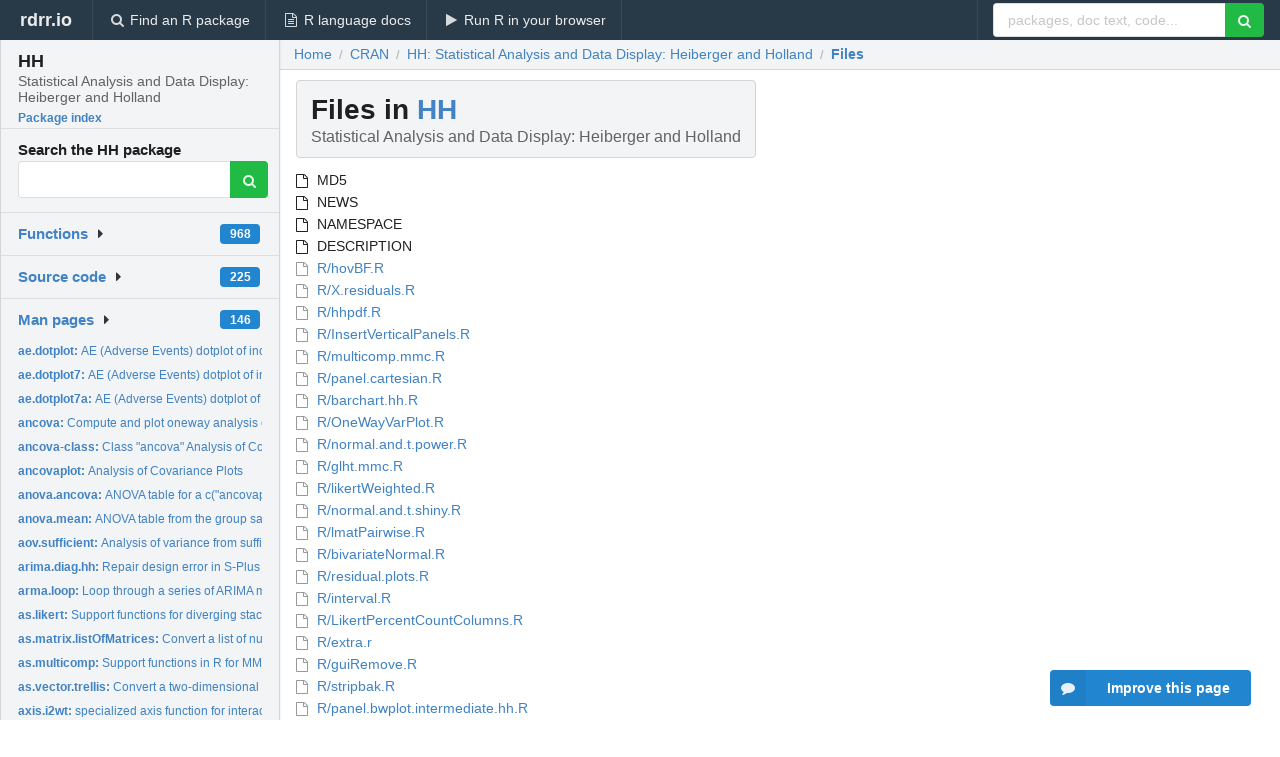

--- FILE ---
content_type: text/html; charset=utf-8
request_url: https://rdrr.io/cran/HH/f/
body_size: 108445
content:


<!DOCTYPE html>
<html lang="en">
  <head>
    <meta charset="utf-8">
    
    <script async src="https://www.googletagmanager.com/gtag/js?id=G-LRSBGK4Q35"></script>
<script>
  window.dataLayer = window.dataLayer || [];
  function gtag(){dataLayer.push(arguments);}
  gtag('js', new Date());

  gtag('config', 'G-LRSBGK4Q35');
</script>

    <meta http-equiv="X-UA-Compatible" content="IE=edge">
    <meta name="viewport" content="width=device-width, initial-scale=1, minimum-scale=1">
    <meta property="og:title" content="HH source listing" />
    
      <meta name="description" content="File listing for HH">
      <meta property="og:description" content="File listing for HH"/>
    

    <link rel="icon" href="/favicon.ico">

    <link rel="canonical" href="https://rdrr.io/cran/HH/f/" />

    <link rel="search" type="application/opensearchdescription+xml" title="R Package Documentation" href="/opensearch.xml" />

    <!-- Hello from va2  -->

    <title>HH source listing</title>

    <!-- HTML5 shim and Respond.js IE8 support of HTML5 elements and media queries -->
    <!--[if lt IE 9]>
      <script src="https://oss.maxcdn.com/html5shiv/3.7.2/html5shiv.min.js"></script>
      <script src="https://oss.maxcdn.com/respond/1.4.2/respond.min.js"></script>
    <![endif]-->

    
      
      
<link rel="stylesheet" href="/static/CACHE/css/dd7eaddf7db3.css" type="text/css" />

    

    
    

    
  </head>

  <body>
    <div class="ui darkblue top fixed inverted menu" role="navigation" itemscope itemtype="http://www.schema.org/SiteNavigationElement" style="height: 40px; z-index: 1000;">
      <a class="ui header item " href="/">rdrr.io<!-- <small>R Package Documentation</small>--></a>
      <a class='ui item ' href="/find/" itemprop="url"><i class='search icon'></i><span itemprop="name">Find an R package</span></a>
      <a class='ui item ' href="/r/" itemprop="url"><i class='file text outline icon'></i> <span itemprop="name">R language docs</span></a>
      <a class='ui item ' href="/snippets/" itemprop="url"><i class='play icon'></i> <span itemprop="name">Run R in your browser</span></a>

      <div class='right menu'>
        <form class='item' method='GET' action='/search'>
          <div class='ui right action input'>
            <input type='text' placeholder='packages, doc text, code...' size='24' name='q'>
            <button type="submit" class="ui green icon button"><i class='search icon'></i></button>
          </div>
        </form>
      </div>
    </div>

    
  



<div style='width: 280px; top: 24px; position: absolute;' class='ui vertical menu only-desktop bg-grey'>
  <a class='header  item' href='/cran/HH/' style='padding-bottom: 4px'>
    <h3 class='ui header' style='margin-bottom: 4px'>
      HH
      <div class='sub header'>Statistical Analysis and Data Display: Heiberger and Holland</div>
    </h3>
    <small style='padding: 0 0 16px 0px' class='fakelink'>Package index</small>
  </a>

  <form class='item' method='GET' action='/search'>
    <div class='sub header' style='margin-bottom: 4px'>Search the HH package</div>
    <div class='ui action input' style='padding-right: 32px'>
      <input type='hidden' name='package' value='HH'>
      <input type='hidden' name='repo' value='cran'>
      <input type='text' placeholder='' name='q'>
      <button type="submit" class="ui green icon button">
        <i class="search icon"></i>
      </button>
    </div>
  </form>

  

  <div class='ui floating dropdown item finder '>
  <b><a href='/cran/HH/api/'>Functions</a></b> <div class='ui blue label'>968</div>
  <i class='caret right icon'></i>
  
  
  
</div>

  <div class='ui floating dropdown item finder '>
  <b><a href='/cran/HH/f/'>Source code</a></b> <div class='ui blue label'>225</div>
  <i class='caret right icon'></i>
  
  
  
</div>

  <div class='ui floating dropdown item finder '>
  <b><a href='/cran/HH/man/'>Man pages</a></b> <div class='ui blue label'>146</div>
  <i class='caret right icon'></i>
  
    <small>
      <ul style='list-style-type: none; margin: 12px auto 0; line-height: 2.0; padding-left: 0px; padding-bottom: 8px;'>
        
          <li style='white-space: nowrap; text-overflow: clip; overflow: hidden;'><a href='/cran/HH/man/ae.dotplot.html'><b>ae.dotplot: </b>AE (Adverse Events) dotplot of incidence and relative risk</a></li>
        
          <li style='white-space: nowrap; text-overflow: clip; overflow: hidden;'><a href='/cran/HH/man/ae.dotplot7.html'><b>ae.dotplot7: </b>AE (Adverse Events) dotplot of incidence and relative risk,...</a></li>
        
          <li style='white-space: nowrap; text-overflow: clip; overflow: hidden;'><a href='/cran/HH/man/ae.dotplot7a.html'><b>ae.dotplot7a: </b>AE (Adverse Events) dotplot of incidence and relative risk</a></li>
        
          <li style='white-space: nowrap; text-overflow: clip; overflow: hidden;'><a href='/cran/HH/man/ancova.html'><b>ancova: </b>Compute and plot oneway analysis of covariance</a></li>
        
          <li style='white-space: nowrap; text-overflow: clip; overflow: hidden;'><a href='/cran/HH/man/ancova-class.html'><b>ancova-class: </b>Class &quot;ancova&quot; Analysis of Covariance</a></li>
        
          <li style='white-space: nowrap; text-overflow: clip; overflow: hidden;'><a href='/cran/HH/man/ancovaplot.html'><b>ancovaplot: </b>Analysis of Covariance Plots</a></li>
        
          <li style='white-space: nowrap; text-overflow: clip; overflow: hidden;'><a href='/cran/HH/man/anova.ancova.html'><b>anova.ancova: </b>ANOVA table for a c(&quot;ancovaplot&quot;,&quot;trellis&quot;) object.</a></li>
        
          <li style='white-space: nowrap; text-overflow: clip; overflow: hidden;'><a href='/cran/HH/man/anova.mean.html'><b>anova.mean: </b>ANOVA table from the group sample sizes, means, and standard...</a></li>
        
          <li style='white-space: nowrap; text-overflow: clip; overflow: hidden;'><a href='/cran/HH/man/aov.sufficient.html'><b>aov.sufficient: </b>Analysis of variance from sufficient statistics for groups.</a></li>
        
          <li style='white-space: nowrap; text-overflow: clip; overflow: hidden;'><a href='/cran/HH/man/arima.diag.hh.html'><b>arima.diag.hh: </b>Repair design error in S-Plus arima.diag</a></li>
        
          <li style='white-space: nowrap; text-overflow: clip; overflow: hidden;'><a href='/cran/HH/man/arma.loop.html'><b>arma.loop: </b>Loop through a series of ARIMA models and display coordinated...</a></li>
        
          <li style='white-space: nowrap; text-overflow: clip; overflow: hidden;'><a href='/cran/HH/man/as.likert.html'><b>as.likert: </b>Support functions for diverging stacked barcharts for Likert,...</a></li>
        
          <li style='white-space: nowrap; text-overflow: clip; overflow: hidden;'><a href='/cran/HH/man/as.matrix.listOfMatrices.html'><b>as.matrix.listOfMatrices: </b>Convert a list of numeric matrices to a single matrix</a></li>
        
          <li style='white-space: nowrap; text-overflow: clip; overflow: hidden;'><a href='/cran/HH/man/as.multicomp.html'><b>as.multicomp: </b>Support functions in R for MMC (mean-mean multiple...</a></li>
        
          <li style='white-space: nowrap; text-overflow: clip; overflow: hidden;'><a href='/cran/HH/man/as.vector.trellis.html'><b>as.vector.trellis: </b>Convert a two-dimensional trellis object into a...</a></li>
        
          <li style='white-space: nowrap; text-overflow: clip; overflow: hidden;'><a href='/cran/HH/man/axis.i2wt.html'><b>axis.i2wt: </b>specialized axis function for interaction2wt.</a></li>
        
          <li style='white-space: nowrap; text-overflow: clip; overflow: hidden;'><a href='/cran/HH/man/bivariateNormal.html'><b>bivariateNormal: </b>Plot the bivariate normal density using wireframe for...</a></li>
        
          <li style='white-space: nowrap; text-overflow: clip; overflow: hidden;'><a href='/cran/HH/man/ci.plot.html'><b>ci.plot: </b>Plot confidence and prediction intervals for simple linear...</a></li>
        
          <li style='white-space: nowrap; text-overflow: clip; overflow: hidden;'><a href='/cran/HH/man/CIplot.html'><b>CIplot: </b>Illustration of the meaning of confidence levels.</a></li>
        
          <li style='white-space: nowrap; text-overflow: clip; overflow: hidden;'><a href='/cran/HH/man/col3x2.html'><b>col3x2: </b>col3x2 color dataset</a></li>
        
          <li style='white-space: nowrap; text-overflow: clip; overflow: hidden;'><a href='/cran/HH/man/col.hh.html'><b>col.hh: </b>Initializing Trellis Displays</a></li>
        
          <li style='white-space: nowrap; text-overflow: clip; overflow: hidden;'><a href='/cran/HH/man/combineLimits.trellisvector.html'><b>combineLimits.trellisvector: </b>Combine limits on a one-dimensional trellis object.</a></li>
        
          <li style='white-space: nowrap; text-overflow: clip; overflow: hidden;'><a href='/cran/HH/man/cp.html'><b>cp: </b>Rearranges and improves the legibility of the output from the...</a></li>
        
          <li style='white-space: nowrap; text-overflow: clip; overflow: hidden;'><a href='/cran/HH/man/cplx.html'><b>cplx: </b>Generate a sequence spanning the xlim of a lattice window.</a></li>
        
          <li style='white-space: nowrap; text-overflow: clip; overflow: hidden;'><a href='/cran/HH/man/datasets.html'><b>datasets: </b>Datasets for Statistical Analysis and Data Display, Heiberger...</a></li>
        
          <li style='white-space: nowrap; text-overflow: clip; overflow: hidden;'><a href='/cran/HH/man/diag.maybe.null.html'><b>diag.maybe.null: </b>Returns a value for the diagonal of NA and NULL arguments.</a></li>
        
          <li style='white-space: nowrap; text-overflow: clip; overflow: hidden;'><a href='/cran/HH/man/diagplot5new.html'><b>diagplot5new: </b>Transpose of ECDF for centered fitted values and residuals...</a></li>
        
          <li style='white-space: nowrap; text-overflow: clip; overflow: hidden;'><a href='/cran/HH/man/diagQQ.html'><b>diagQQ: </b>QQ plot of regression residuals.</a></li>
        
          <li style='white-space: nowrap; text-overflow: clip; overflow: hidden;'><a href='/cran/HH/man/Discrete4.color.html'><b>Discrete4.color: </b>Discrete with four levels color dataset.</a></li>
        
          <li style='white-space: nowrap; text-overflow: clip; overflow: hidden;'><a href='/cran/HH/man/discreteUniform.html'><b>discreteUniform: </b>Discrete Uniform Distribution</a></li>
        
          <li style='white-space: nowrap; text-overflow: clip; overflow: hidden;'><a href='/cran/HH/man/do.formula.trellis.xysplom.html'><b>do.formula.trellis.xysplom: </b>Interprets model formulas for xysplom and extended bwplots</a></li>
        
          <li style='white-space: nowrap; text-overflow: clip; overflow: hidden;'><a href='/cran/HH/man/EmphasizeVerticalPanels.html'><b>EmphasizeVerticalPanels: </b>Helper function for likertWeighted(). used for vertical...</a></li>
        
          <li style='white-space: nowrap; text-overflow: clip; overflow: hidden;'><a href='/cran/HH/man/emptyMainLeftAxisLeftStripBottomLegend.html'><b>emptyMainLeftAxisLeftStripBottomLegend: </b>Remove main title, left axis tick labels, left strip, bottom...</a></li>
        
          <li style='white-space: nowrap; text-overflow: clip; overflow: hidden;'><a href='/cran/HH/man/export.eps.html'><b>export.eps: </b>Exports a graph to an EPS file.</a></li>
        
          <li style='white-space: nowrap; text-overflow: clip; overflow: hidden;'><a href='/cran/HH/man/extra.html'><b>extra: </b>Miscellaneous functions that I wish were in or consistent...</a></li>
        
          <li style='white-space: nowrap; text-overflow: clip; overflow: hidden;'><a href='/cran/HH/man/f.chisq.intermediate.html'><b>f.chisq.intermediate: </b>Intermediate f and chisq functions to simplify writing for...</a></li>
        
          <li style='white-space: nowrap; text-overflow: clip; overflow: hidden;'><a href='/cran/HH/man/F.curve.html'><b>F.curve: </b>plot a chisquare or a F-curve.</a></li>
        
          <li style='white-space: nowrap; text-overflow: clip; overflow: hidden;'><a href='/cran/HH/man/glht.mcp.993.html'><b>glht.mcp.993: </b>Retain averaging behavior that was previously available in...</a></li>
        
          <li style='white-space: nowrap; text-overflow: clip; overflow: hidden;'><a href='/cran/HH/man/gof.calculation.html'><b>gof.calculation: </b>Calculate Box-Ljung Goodness of Fit for ARIMA models in...</a></li>
        
          <li style='white-space: nowrap; text-overflow: clip; overflow: hidden;'><a href='/cran/HH/man/grid.axis.hh.html'><b>grid.axis.hh: </b>make x- and y-axis labels</a></li>
        
          <li style='white-space: nowrap; text-overflow: clip; overflow: hidden;'><a href='/cran/HH/man/GSremove.html'><b>GSremove: </b>Remove selected GraphSheetPages in the S-Plus Windows GUI...</a></li>
        
          <li style='white-space: nowrap; text-overflow: clip; overflow: hidden;'><a href='/cran/HH/man/HH-internal.html'><b>HH-internal: </b>Internal HH functions</a></li>
        
          <li style='white-space: nowrap; text-overflow: clip; overflow: hidden;'><a href='/cran/HH/man/HH.package.html'><b>HH.package: </b>Statistical Analysis and Data Display: Heiberger and Holland</a></li>
        
          <li style='white-space: nowrap; text-overflow: clip; overflow: hidden;'><a href='/cran/HH/man/hhpdf.html'><b>hhpdf: </b>R tools for writing HH2: hhpdf, hhdev.off, hhcapture, hhcode,...</a></li>
        
          <li style='white-space: nowrap; text-overflow: clip; overflow: hidden;'><a href='/cran/HH/man/HH_regsubsets.html'><b>HH_regsubsets: </b>Display tabular results for Best Subsets Regression.</a></li>
        
          <li style='white-space: nowrap; text-overflow: clip; overflow: hidden;'><a href='/cran/HH/man/HHscriptnames.html'><b>HHscriptnames: </b>Find absolute pathname of a script file for the HH book in...</a></li>
        
          <li style='white-space: nowrap; text-overflow: clip; overflow: hidden;'><a href='/cran/HH/man/hov.html'><b>hov: </b>Homogeneity of Variance</a></li>
        
          <li style='white-space: nowrap; text-overflow: clip; overflow: hidden;'><a href='/cran/HH/man/hovBF.html'><b>hovBF: </b>Homogeneity of Variance: Brown-Forsyth method</a></li>
        
          <li style='white-space: nowrap; text-overflow: clip; overflow: hidden;'><a href='/cran/HH/man/if.R.html'><b>if.R: </b>Conditional Execution for R or S-Plus</a></li>
        
          <li style='white-space: nowrap; text-overflow: clip; overflow: hidden;'><a href='/cran/HH/man/InsertVerticalPanels.html'><b>InsertVerticalPanels: </b>Expand a 3D array on the second dimension, inserting empty...</a></li>
        
        <li style='padding-top: 4px; padding-bottom: 0;'><a href='/cran/HH/man/'><b>Browse all...</b></a></li>
      </ul>
    </small>
  
  
  
</div>


  

  
</div>



  <div class='desktop-pad' id='body-content'>
    <div class='ui fluid container bc-row'>
      <div class="ui breadcrumb" itemscope itemtype="http://schema.org/BreadcrumbList">
        <a class="section" href="/">Home</a>
        <div class='divider'> / </div>
        <span itemprop="itemListElement" itemscope itemtype="http://schema.org/ListItem">
          <a class='section' itemscope itemtype="http://schema.org/Thing" itemprop="item" id="https://rdrr.io/all/cran/" href="/all/cran/">
            <span itemprop="name">CRAN</span>
          </a>
          <meta itemprop="position" content="1" />
        </span>

        <div class='divider'> / </div>

        <span itemprop="itemListElement" itemscope itemtype="http://schema.org/ListItem">
          <a class='section' itemscope itemtype="http://schema.org/Thing" itemprop="item" id="/cran/HH/" href="/cran/HH/">
            <span itemprop="name">HH: Statistical Analysis and Data Display: Heiberger and Holland</span>
          </a>
          <meta itemprop="position" content="2" />
        </span>

        <div class='divider'> / </div>

        <span itemprop="itemListElement" itemscope itemtype="http://schema.org/ListItem">
          <a class='active section' itemscope itemtype="http://schema.org/Thing" itemprop="item" id="https://rdrr.io/cran/HH/f/" href="https://rdrr.io/cran/HH/f/">
            <span itemprop="name">Files</span>
          </a>
          <meta itemprop="position" content="3" />
        </span>
      </div>
    </div>

    <div class='ui fluid container' style='padding: 0 16px'>
      <h1 class="ui block header fit-content">
        Files in <a href='/cran/HH/'>HH</a>
        <div class='sub header'>Statistical Analysis and Data Display: Heiberger and Holland</div>
      </h1>

      <!-- TODO: filter functionality goes here -->

      <div class='ui list'>
        
          <div class='item'>
            <i class='file outline icon'></i>
            MD5
          </div>
        
          <div class='item'>
            <i class='file outline icon'></i>
            NEWS
          </div>
        
          <div class='item'>
            <i class='file outline icon'></i>
            NAMESPACE
          </div>
        
          <div class='item'>
            <i class='file outline icon'></i>
            DESCRIPTION
          </div>
        
          <a href='/cran/HH/src/R/hovBF.R' class='item'>
            <i class='file outline icon'></i>
            R/hovBF.R
          </a>
        
          <a href='/cran/HH/src/R/X.residuals.R' class='item'>
            <i class='file outline icon'></i>
            R/X.residuals.R
          </a>
        
          <a href='/cran/HH/src/R/hhpdf.R' class='item'>
            <i class='file outline icon'></i>
            R/hhpdf.R
          </a>
        
          <a href='/cran/HH/src/R/InsertVerticalPanels.R' class='item'>
            <i class='file outline icon'></i>
            R/InsertVerticalPanels.R
          </a>
        
          <a href='/cran/HH/src/R/multicomp.mmc.R' class='item'>
            <i class='file outline icon'></i>
            R/multicomp.mmc.R
          </a>
        
          <a href='/cran/HH/src/R/panel.cartesian.R' class='item'>
            <i class='file outline icon'></i>
            R/panel.cartesian.R
          </a>
        
          <a href='/cran/HH/src/R/barchart.hh.R' class='item'>
            <i class='file outline icon'></i>
            R/barchart.hh.R
          </a>
        
          <a href='/cran/HH/src/R/OneWayVarPlot.R' class='item'>
            <i class='file outline icon'></i>
            R/OneWayVarPlot.R
          </a>
        
          <a href='/cran/HH/src/R/normal.and.t.power.R' class='item'>
            <i class='file outline icon'></i>
            R/normal.and.t.power.R
          </a>
        
          <a href='/cran/HH/src/R/glht.mmc.R' class='item'>
            <i class='file outline icon'></i>
            R/glht.mmc.R
          </a>
        
          <a href='/cran/HH/src/R/likertWeighted.R' class='item'>
            <i class='file outline icon'></i>
            R/likertWeighted.R
          </a>
        
          <a href='/cran/HH/src/R/normal.and.t.shiny.R' class='item'>
            <i class='file outline icon'></i>
            R/normal.and.t.shiny.R
          </a>
        
          <a href='/cran/HH/src/R/lmatPairwise.R' class='item'>
            <i class='file outline icon'></i>
            R/lmatPairwise.R
          </a>
        
          <a href='/cran/HH/src/R/bivariateNormal.R' class='item'>
            <i class='file outline icon'></i>
            R/bivariateNormal.R
          </a>
        
          <a href='/cran/HH/src/R/residual.plots.R' class='item'>
            <i class='file outline icon'></i>
            R/residual.plots.R
          </a>
        
          <a href='/cran/HH/src/R/interval.R' class='item'>
            <i class='file outline icon'></i>
            R/interval.R
          </a>
        
          <a href='/cran/HH/src/R/LikertPercentCountColumns.R' class='item'>
            <i class='file outline icon'></i>
            R/LikertPercentCountColumns.R
          </a>
        
          <a href='/cran/HH/src/R/extra.r' class='item'>
            <i class='file outline icon'></i>
            R/extra.r
          </a>
        
          <a href='/cran/HH/src/R/guiRemove.R' class='item'>
            <i class='file outline icon'></i>
            R/guiRemove.R
          </a>
        
          <a href='/cran/HH/src/R/stripbak.R' class='item'>
            <i class='file outline icon'></i>
            R/stripbak.R
          </a>
        
          <a href='/cran/HH/src/R/panel.bwplot.intermediate.hh.R' class='item'>
            <i class='file outline icon'></i>
            R/panel.bwplot.intermediate.hh.R
          </a>
        
          <a href='/cran/HH/src/R/mmcplot.R' class='item'>
            <i class='file outline icon'></i>
            R/mmcplot.R
          </a>
        
          <a href='/cran/HH/src/R/lmatRows.R' class='item'>
            <i class='file outline icon'></i>
            R/lmatRows.R
          </a>
        
          <a href='/cran/HH/src/R/likert.formula.DataFrame.r' class='item'>
            <i class='file outline icon'></i>
            R/likert.formula.DataFrame.r
          </a>
        
          <a href='/cran/HH/src/R/rbind.trellis.R' class='item'>
            <i class='file outline icon'></i>
            R/rbind.trellis.R
          </a>
        
          <a href='/cran/HH/src/R/do.formula.trellis.xysplom.R' class='item'>
            <i class='file outline icon'></i>
            R/do.formula.trellis.xysplom.R
          </a>
        
          <a href='/cran/HH/src/R/CIplot.R' class='item'>
            <i class='file outline icon'></i>
            R/CIplot.R
          </a>
        
          <a href='/cran/HH/src/R/useOuterStripsT2L1.R' class='item'>
            <i class='file outline icon'></i>
            R/useOuterStripsT2L1.R
          </a>
        
          <a href='/cran/HH/src/R/panel.dotplot.tb.R' class='item'>
            <i class='file outline icon'></i>
            R/panel.dotplot.tb.R
          </a>
        
          <a href='/cran/HH/src/R/hov.R' class='item'>
            <i class='file outline icon'></i>
            R/hov.R
          </a>
        
          <a href='/cran/HH/src/R/chisq.curve.R' class='item'>
            <i class='file outline icon'></i>
            R/chisq.curve.R
          </a>
        
          <a href='/cran/HH/src/R/z.test.R' class='item'>
            <i class='file outline icon'></i>
            R/z.test.R
          </a>
        
          <a href='/cran/HH/src/R/partial.corr.R' class='item'>
            <i class='file outline icon'></i>
            R/partial.corr.R
          </a>
        
          <a href='/cran/HH/src/R/panel.interaction2wt.R' class='item'>
            <i class='file outline icon'></i>
            R/panel.interaction2wt.R
          </a>
        
          <a href='/cran/HH/src/R/CIplotshiny.R' class='item'>
            <i class='file outline icon'></i>
            R/CIplotshiny.R
          </a>
        
          <a href='/cran/HH/src/R/panel.dotplott.R' class='item'>
            <i class='file outline icon'></i>
            R/panel.dotplott.R
          </a>
        
          <a href='/cran/HH/src/R/normal.and.t.support.R' class='item'>
            <i class='file outline icon'></i>
            R/normal.and.t.support.R
          </a>
        
          <a href='/cran/HH/src/R/normal.and.t.shiny2.R' class='item'>
            <i class='file outline icon'></i>
            R/normal.and.t.shiny2.R
          </a>
        
          <a href='/cran/HH/src/R/multicomp.mean.R' class='item'>
            <i class='file outline icon'></i>
            R/multicomp.mean.R
          </a>
        
          <a href='/cran/HH/src/R/orthogonal.R' class='item'>
            <i class='file outline icon'></i>
            R/orthogonal.R
          </a>
        
          <a href='/cran/HH/src/R/lmplot.R' class='item'>
            <i class='file outline icon'></i>
            R/lmplot.R
          </a>
        
          <a href='/cran/HH/src/R/objip.R' class='item'>
            <i class='file outline icon'></i>
            R/objip.R
          </a>
        
          <a href='/cran/HH/src/R/ae.dotplot7.R' class='item'>
            <i class='file outline icon'></i>
            R/ae.dotplot7.R
          </a>
        
          <a href='/cran/HH/src/R/normal.and.t.R' class='item'>
            <i class='file outline icon'></i>
            R/normal.and.t.R
          </a>
        
          <a href='/cran/HH/src/R/ResizeEtc.R' class='item'>
            <i class='file outline icon'></i>
            R/ResizeEtc.R
          </a>
        
          <a href='/cran/HH/src/R/arima.diag.hh.R' class='item'>
            <i class='file outline icon'></i>
            R/arima.diag.hh.R
          </a>
        
          <a href='/cran/HH/src/R/likert.formula.R' class='item'>
            <i class='file outline icon'></i>
            R/likert.formula.R
          </a>
        
          <a href='/cran/HH/src/R/workarounds.R' class='item'>
            <i class='file outline icon'></i>
            R/workarounds.R
          </a>
        
          <a href='/cran/HH/src/R/cp.R' class='item'>
            <i class='file outline icon'></i>
            R/cp.R
          </a>
        
          <a href='/cran/HH/src/R/mcalinfct.R' class='item'>
            <i class='file outline icon'></i>
            R/mcalinfct.R
          </a>
        
          <a href='/cran/HH/src/R/ancova.R' class='item'>
            <i class='file outline icon'></i>
            R/ancova.R
          </a>
        
          <a href='/cran/HH/src/R/likert.R' class='item'>
            <i class='file outline icon'></i>
            R/likert.R
          </a>
        
          <a href='/cran/HH/src/R/plotOddsRatio.R' class='item'>
            <i class='file outline icon'></i>
            R/plotOddsRatio.R
          </a>
        
          <a href='/cran/HH/src/R/matrix.trellis.r' class='item'>
            <i class='file outline icon'></i>
            R/matrix.trellis.r
          </a>
        
          <a href='/cran/HH/src/R/panel.likert.R' class='item'>
            <i class='file outline icon'></i>
            R/panel.likert.R
          </a>
        
          <a href='/cran/HH/src/R/col.hh.R' class='item'>
            <i class='file outline icon'></i>
            R/col.hh.R
          </a>
        
          <a href='/cran/HH/src/R/ancovaplot.R' class='item'>
            <i class='file outline icon'></i>
            R/ancovaplot.R
          </a>
        
          <a href='/cran/HH/src/R/AAAAAAA.if.R.R' class='item'>
            <i class='file outline icon'></i>
            R/AAAAAAA.if.R.R
          </a>
        
          <a href='/cran/HH/src/R/normalTable.R' class='item'>
            <i class='file outline icon'></i>
            R/normalTable.R
          </a>
        
          <a href='/cran/HH/src/R/likertMosaic.R' class='item'>
            <i class='file outline icon'></i>
            R/likertMosaic.R
          </a>
        
          <a href='/cran/HH/src/R/panel.pairs.hh.R' class='item'>
            <i class='file outline icon'></i>
            R/panel.pairs.hh.R
          </a>
        
          <a href='/cran/HH/src/R/trellis.device.hh.R' class='item'>
            <i class='file outline icon'></i>
            R/trellis.device.hh.R
          </a>
        
          <a href='/cran/HH/src/R/print.multicomp.hh.R' class='item'>
            <i class='file outline icon'></i>
            R/print.multicomp.hh.R
          </a>
        
          <a href='/cran/HH/src/R/likertColor.R' class='item'>
            <i class='file outline icon'></i>
            R/likertColor.R
          </a>
        
          <a href='/cran/HH/src/R/trellisPieces.R' class='item'>
            <i class='file outline icon'></i>
            R/trellisPieces.R
          </a>
        
          <a href='/cran/HH/src/R/panel.rug.h2.R' class='item'>
            <i class='file outline icon'></i>
            R/panel.rug.h2.R
          </a>
        
          <a href='/cran/HH/src/R/intxplot.R' class='item'>
            <i class='file outline icon'></i>
            R/intxplot.R
          </a>
        
          <a href='/cran/HH/src/R/panel.axis.right.R' class='item'>
            <i class='file outline icon'></i>
            R/panel.axis.right.R
          </a>
        
          <a href='/cran/HH/src/R/f.chisq.intermediate.R' class='item'>
            <i class='file outline icon'></i>
            R/f.chisq.intermediate.R
          </a>
        
          <a href='/cran/HH/src/R/ae.dotplot.R' class='item'>
            <i class='file outline icon'></i>
            R/ae.dotplot.R
          </a>
        
          <a href='/cran/HH/src/R/print26.AEdotplot.R' class='item'>
            <i class='file outline icon'></i>
            R/print26.AEdotplot.R
          </a>
        
          <a href='/cran/HH/src/R/resid.squares.R' class='item'>
            <i class='file outline icon'></i>
            R/resid.squares.R
          </a>
        
          <a href='/cran/HH/src/R/emptyMainLeftAxisLeftStripBottomLegend.R' class='item'>
            <i class='file outline icon'></i>
            R/emptyMainLeftAxisLeftStripBottomLegend.R
          </a>
        
          <a href='/cran/HH/src/R/vif.R' class='item'>
            <i class='file outline icon'></i>
            R/vif.R
          </a>
        
          <a href='/cran/HH/src/R/latexCheckOptions.R' class='item'>
            <i class='file outline icon'></i>
            R/latexCheckOptions.R
          </a>
        
          <a href='/cran/HH/src/R/regr1.plot.R' class='item'>
            <i class='file outline icon'></i>
            R/regr1.plot.R
          </a>
        
          <a href='/cran/HH/src/R/print.ancova.R' class='item'>
            <i class='file outline icon'></i>
            R/print.ancova.R
          </a>
        
          <a href='/cran/HH/src/R/plot.hov.R' class='item'>
            <i class='file outline icon'></i>
            R/plot.hov.R
          </a>
        
          <a href='/cran/HH/src/R/transpose.trellis.R' class='item'>
            <i class='file outline icon'></i>
            R/transpose.trellis.R
          </a>
        
          <a href='/cran/HH/src/R/histogram.hh.R' class='item'>
            <i class='file outline icon'></i>
            R/histogram.hh.R
          </a>
        
          <a href='/cran/HH/src/R/ci.plot.R' class='item'>
            <i class='file outline icon'></i>
            R/ci.plot.R
          </a>
        
          <a href='/cran/HH/src/R/xysplom.R' class='item'>
            <i class='file outline icon'></i>
            R/xysplom.R
          </a>
        
          <a href='/cran/HH/src/R/persp.hh.R' class='item'>
            <i class='file outline icon'></i>
            R/persp.hh.R
          </a>
        
          <a href='/cran/HH/src/R/odds.ratio.R' class='item'>
            <i class='file outline icon'></i>
            R/odds.ratio.R
          </a>
        
          <a href='/cran/HH/src/R/regrDiagn.R' class='item'>
            <i class='file outline icon'></i>
            R/regrDiagn.R
          </a>
        
          <a href='/cran/HH/src/R/HHscriptnames.R' class='item'>
            <i class='file outline icon'></i>
            R/HHscriptnames.R
          </a>
        
          <a href='/cran/HH/src/R/norm.curve.R' class='item'>
            <i class='file outline icon'></i>
            R/norm.curve.R
          </a>
        
          <a href='/cran/HH/src/R/latex.array.R' class='item'>
            <i class='file outline icon'></i>
            R/latex.array.R
          </a>
        
          <a href='/cran/HH/src/R/as.likert.R' class='item'>
            <i class='file outline icon'></i>
            R/as.likert.R
          </a>
        
          <a href='/cran/HH/src/R/plot.mmc.multicomp.R' class='item'>
            <i class='file outline icon'></i>
            R/plot.mmc.multicomp.R
          </a>
        
          <a href='/cran/HH/src/R/mcp.993.R' class='item'>
            <i class='file outline icon'></i>
            R/mcp.993.R
          </a>
        
          <a href='/cran/HH/src/R/HH_regsubsets.R' class='item'>
            <i class='file outline icon'></i>
            R/HH_regsubsets.R
          </a>
        
          <a href='/cran/HH/src/R/lm.case.R' class='item'>
            <i class='file outline icon'></i>
            R/lm.case.R
          </a>
        
          <a href='/cran/HH/src/R/ladder.R' class='item'>
            <i class='file outline icon'></i>
            R/ladder.R
          </a>
        
          <a href='/cran/HH/src/R/latex.ftable.R' class='item'>
            <i class='file outline icon'></i>
            R/latex.ftable.R
          </a>
        
          <a href='/cran/HH/src/R/ARIMA-trellis.R' class='item'>
            <i class='file outline icon'></i>
            R/ARIMA-trellis.R
          </a>
        
          <a href='/cran/HH/src/R/regr2.plot.R' class='item'>
            <i class='file outline icon'></i>
            R/regr2.plot.R
          </a>
        
          <a href='/cran/HH/src/R/rowPcts.R' class='item'>
            <i class='file outline icon'></i>
            R/rowPcts.R
          </a>
        
          <a href='/cran/HH/src/R/bwplott.R' class='item'>
            <i class='file outline icon'></i>
            R/bwplott.R
          </a>
        
          <a href='/cran/HH/src/R/logit.R' class='item'>
            <i class='file outline icon'></i>
            R/logit.R
          </a>
        
          <a href='/cran/HH/src/R/interaction2wt.R' class='item'>
            <i class='file outline icon'></i>
            R/interaction2wt.R
          </a>
        
          <a href='/cran/HH/src/R/normalApproxBinomial.R' class='item'>
            <i class='file outline icon'></i>
            R/normalApproxBinomial.R
          </a>
        
          <a href='/cran/HH/src/R/dstrplot.r' class='item'>
            <i class='file outline icon'></i>
            R/dstrplot.r
          </a>
        
          <a href='/cran/HH/src/R/useOuterScales.R' class='item'>
            <i class='file outline icon'></i>
            R/useOuterScales.R
          </a>
        
          <a href='/cran/HH/src/R/as.matrix.listOfMatrices.R' class='item'>
            <i class='file outline icon'></i>
            R/as.matrix.listOfMatrices.R
          </a>
        
          <a href='/cran/HH/src/R/zzz.R' class='item'>
            <i class='file outline icon'></i>
            R/zzz.R
          </a>
        
          <a href='/cran/HH/src/R/position.R' class='item'>
            <i class='file outline icon'></i>
            R/position.R
          </a>
        
          <a href='/cran/HH/src/R/lm.regsubsets.R' class='item'>
            <i class='file outline icon'></i>
            R/lm.regsubsets.R
          </a>
        
          <a href='/cran/HH/src/R/pushpop.vp.hh.R' class='item'>
            <i class='file outline icon'></i>
            R/pushpop.vp.hh.R
          </a>
        
          <a href='/cran/HH/src/R/panel.bwplot.superpose.R' class='item'>
            <i class='file outline icon'></i>
            R/panel.bwplot.superpose.R
          </a>
        
          <a href='/cran/HH/src/R/plot.multicomp.R' class='item'>
            <i class='file outline icon'></i>
            R/plot.multicomp.R
          </a>
        
          <a href='/cran/HH/src/R/discreteUniform.R' class='item'>
            <i class='file outline icon'></i>
            R/discreteUniform.R
          </a>
        
          <a href='/cran/HH/src/R/sufficient.R' class='item'>
            <i class='file outline icon'></i>
            R/sufficient.R
          </a>
        
          <a href='/cran/HH/src/R/F.curve.R' class='item'>
            <i class='file outline icon'></i>
            R/F.curve.R
          </a>
        
          <a href='/cran/HH/src/R/regrresidplot.R' class='item'>
            <i class='file outline icon'></i>
            R/regrresidplot.R
          </a>
        
          <a href='/cran/HH/src/R/normal.and.t.htest.R' class='item'>
            <i class='file outline icon'></i>
            R/normal.and.t.htest.R
          </a>
        
          <a href='/cran/HH/src/R/ToBW.likert.R' class='item'>
            <i class='file outline icon'></i>
            R/ToBW.likert.R
          </a>
        
          <a href='/cran/HH/src/R/interaction.positioned.R' class='item'>
            <i class='file outline icon'></i>
            R/interaction.positioned.R
          </a>
        
          <a href='/cran/HH/src/R/grid.axis.hh.R' class='item'>
            <i class='file outline icon'></i>
            R/grid.axis.hh.R
          </a>
        
          <a href='/cran/HH/src/R/export.eps.R' class='item'>
            <i class='file outline icon'></i>
            R/export.eps.R
          </a>
        
          <a href='/cran/HH/src/R/panel.ci.plot.R' class='item'>
            <i class='file outline icon'></i>
            R/panel.ci.plot.R
          </a>
        
          <a href='/cran/HH/src/R/aov.ancova.R' class='item'>
            <i class='file outline icon'></i>
            R/aov.ancova.R
          </a>
        
          <a href='/cran/HH/src/R/mmc_explain.R' class='item'>
            <i class='file outline icon'></i>
            R/mmc_explain.R
          </a>
        
          <a href='/cran/HH/src/R/multicomp.reverse.R' class='item'>
            <i class='file outline icon'></i>
            R/multicomp.reverse.R
          </a>
        
          <a href='/cran/HH/src/R/multicomp.order.R' class='item'>
            <i class='file outline icon'></i>
            R/multicomp.order.R
          </a>
        
          <a href='/cran/HH/src/R/residual.plots.lattice.R' class='item'>
            <i class='file outline icon'></i>
            R/residual.plots.lattice.R
          </a>
        
          <a href='/cran/HH/src/R/aov.sufficient.R' class='item'>
            <i class='file outline icon'></i>
            R/aov.sufficient.R
          </a>
        
          <a href='/cran/HH/src/R/anova.mean.R' class='item'>
            <i class='file outline icon'></i>
            R/anova.mean.R
          </a>
        
          <a href='/cran/HH/src/R/pyramidLikert.R' class='item'>
            <i class='file outline icon'></i>
            R/pyramidLikert.R
          </a>
        
          <div class='item'>
            <i class='file outline icon'></i>
            inst/CITATION
          </div>
        
          <a href='/cran/HH/src/inst/shiny/likert/app.R' class='item'>
            <i class='file outline icon'></i>
            inst/shiny/likert/app.R
          </a>
        
          <a href='/cran/HH/src/inst/shiny/AEdotplot/app.R' class='item'>
            <i class='file outline icon'></i>
            inst/shiny/AEdotplot/app.R
          </a>
        
          <a href='/cran/HH/src/inst/shiny/AEdotplot/app-toAnn.R' class='item'>
            <i class='file outline icon'></i>
            inst/shiny/AEdotplot/app-toAnn.R
          </a>
        
          <a href='/cran/HH/src/inst/shiny/NTplot/app.R' class='item'>
            <i class='file outline icon'></i>
            inst/shiny/NTplot/app.R
          </a>
        
          <a href='/cran/HH/src/inst/shiny/CIplot/app.R' class='item'>
            <i class='file outline icon'></i>
            inst/shiny/CIplot/app.R
          </a>
        
          <a href='/cran/HH/src/inst/shiny/bivariateNormal/ui.R' class='item'>
            <i class='file outline icon'></i>
            inst/shiny/bivariateNormal/ui.R
          </a>
        
          <a href='/cran/HH/src/inst/shiny/bivariateNormal/server.R' class='item'>
            <i class='file outline icon'></i>
            inst/shiny/bivariateNormal/server.R
          </a>
        
          <a href='/cran/HH/src/inst/shiny/bivariateNormalScatterplot/ui.R' class='item'>
            <i class='file outline icon'></i>
            inst/shiny/bivariateNormalScatterplot/ui.R
          </a>
        
          <a href='/cran/HH/src/inst/shiny/bivariateNormalScatterplot/server.R' class='item'>
            <i class='file outline icon'></i>
            inst/shiny/bivariateNormalScatterplot/server.R
          </a>
        
          <a href='/cran/HH/f/inst/shiny/PopulationPyramid/Readme.md' class='item'>
            <i class='file outline icon'></i>
            inst/shiny/PopulationPyramid/Readme.md
          </a>
        
          <a href='/cran/HH/src/inst/shiny/PopulationPyramid/ui.R' class='item'>
            <i class='file outline icon'></i>
            inst/shiny/PopulationPyramid/ui.R
          </a>
        
          <div class='item'>
            <i class='file outline icon'></i>
            inst/shiny/PopulationPyramid/DESCRIPTION
          </div>
        
          <a href='/cran/HH/src/inst/shiny/PopulationPyramid/server.R' class='item'>
            <i class='file outline icon'></i>
            inst/shiny/PopulationPyramid/server.R
          </a>
        
          <a href='/cran/HH/src/inst/scripts/hh1/Ch12-tway.r' class='item'>
            <i class='file outline icon'></i>
            inst/scripts/hh1/Ch12-tway.r
          </a>
        
          <a href='/cran/HH/src/inst/scripts/hh1/Ch10-regbb.r' class='item'>
            <i class='file outline icon'></i>
            inst/scripts/hh1/Ch10-regbb.r
          </a>
        
          <a href='/cran/HH/src/inst/scripts/hh1/Ch08-rega.r' class='item'>
            <i class='file outline icon'></i>
            inst/scripts/hh1/Ch08-rega.r
          </a>
        
          <a href='/cran/HH/src/inst/scripts/hh1/Ch16-npar.r' class='item'>
            <i class='file outline icon'></i>
            inst/scripts/hh1/Ch16-npar.r
          </a>
        
          <a href='/cran/HH/src/inst/scripts/hh1/Ch13-dsgn.r' class='item'>
            <i class='file outline icon'></i>
            inst/scripts/hh1/Ch13-dsgn.r
          </a>
        
          <a href='/cran/HH/src/inst/scripts/hh1/Ch15-twtb.r' class='item'>
            <i class='file outline icon'></i>
            inst/scripts/hh1/Ch15-twtb.r
          </a>
        
          <a href='/cran/HH/src/inst/scripts/hh1/sourceAll.r' class='item'>
            <i class='file outline icon'></i>
            inst/scripts/hh1/sourceAll.r
          </a>
        
          <a href='/cran/HH/src/inst/scripts/hh1/Ch11-regc.r' class='item'>
            <i class='file outline icon'></i>
            inst/scripts/hh1/Ch11-regc.r
          </a>
        
          <a href='/cran/HH/src/inst/scripts/hh1/Ch03-conc.r' class='item'>
            <i class='file outline icon'></i>
            inst/scripts/hh1/Ch03-conc.r
          </a>
        
          <a href='/cran/HH/src/inst/scripts/hh1/Ch09-regb.r' class='item'>
            <i class='file outline icon'></i>
            inst/scripts/hh1/Ch09-regb.r
          </a>
        
          <a href='/cran/HH/src/inst/scripts/hh1/Ch17-logi.r' class='item'>
            <i class='file outline icon'></i>
            inst/scripts/hh1/Ch17-logi.r
          </a>
        
          <a href='/cran/HH/src/inst/scripts/hh1/Ch14-dsgntwo.r' class='item'>
            <i class='file outline icon'></i>
            inst/scripts/hh1/Ch14-dsgntwo.r
          </a>
        
          <a href='/cran/HH/src/inst/scripts/hh1/Ch18-tser.r' class='item'>
            <i class='file outline icon'></i>
            inst/scripts/hh1/Ch18-tser.r
          </a>
        
          <a href='/cran/HH/src/inst/scripts/hh1/Ch04-grap.r' class='item'>
            <i class='file outline icon'></i>
            inst/scripts/hh1/Ch04-grap.r
          </a>
        
          <a href='/cran/HH/src/inst/scripts/hh1/Ch06-oway.r' class='item'>
            <i class='file outline icon'></i>
            inst/scripts/hh1/Ch06-oway.r
          </a>
        
          <a href='/cran/HH/src/inst/scripts/hh1/Ch12-rhiz-bwplot-alternate.r' class='item'>
            <i class='file outline icon'></i>
            inst/scripts/hh1/Ch12-rhiz-bwplot-alternate.r
          </a>
        
          <a href='/cran/HH/src/inst/scripts/hh1/Ch05-iinf.r' class='item'>
            <i class='file outline icon'></i>
            inst/scripts/hh1/Ch05-iinf.r
          </a>
        
          <a href='/cran/HH/src/inst/scripts/hh1/Ch07-mcomp.r' class='item'>
            <i class='file outline icon'></i>
            inst/scripts/hh1/Ch07-mcomp.r
          </a>
        
          <a href='/cran/HH/src/inst/scripts/hh1/Ch02-data.r' class='item'>
            <i class='file outline icon'></i>
            inst/scripts/hh1/Ch02-data.r
          </a>
        
          <a href='/cran/HH/src/inst/scripts/hh1/Ch14-apple3.r' class='item'>
            <i class='file outline icon'></i>
            inst/scripts/hh1/Ch14-apple3.r
          </a>
        
          <a href='/cran/HH/src/inst/scripts/hh2/dsgn.R' class='item'>
            <i class='file outline icon'></i>
            inst/scripts/hh2/dsgn.R
          </a>
        
          <a href='/cran/HH/src/inst/scripts/hh2/ShinyApx.R' class='item'>
            <i class='file outline icon'></i>
            inst/scripts/hh2/ShinyApx.R
          </a>
        
          <a href='/cran/HH/src/inst/scripts/hh2/typg.R' class='item'>
            <i class='file outline icon'></i>
            inst/scripts/hh2/typg.R
          </a>
        
          <a href='/cran/HH/src/inst/scripts/hh2/yatesppl.ex.R' class='item'>
            <i class='file outline icon'></i>
            inst/scripts/hh2/yatesppl.ex.R
          </a>
        
          <a href='/cran/HH/src/inst/scripts/hh2/turkeyAov3Match.R' class='item'>
            <i class='file outline icon'></i>
            inst/scripts/hh2/turkeyAov3Match.R
          </a>
        
          <a href='/cran/HH/src/inst/scripts/hh2/rega.R' class='item'>
            <i class='file outline icon'></i>
            inst/scripts/hh2/rega.R
          </a>
        
          <a href='/cran/HH/src/inst/scripts/hh2/hotdog-ancova.r' class='item'>
            <i class='file outline icon'></i>
            inst/scripts/hh2/hotdog-ancova.r
          </a>
        
          <a href='/cran/HH/src/inst/scripts/hh2/oway.R' class='item'>
            <i class='file outline icon'></i>
            inst/scripts/hh2/oway.R
          </a>
        
          <a href='/cran/HH/src/inst/scripts/hh2/modelsAB.R' class='item'>
            <i class='file outline icon'></i>
            inst/scripts/hh2/modelsAB.R
          </a>
        
          <a href='/cran/HH/src/inst/scripts/hh2/data.R' class='item'>
            <i class='file outline icon'></i>
            inst/scripts/hh2/data.R
          </a>
        
          <a href='/cran/HH/src/inst/scripts/hh2/dsgntwo.R' class='item'>
            <i class='file outline icon'></i>
            inst/scripts/hh2/dsgntwo.R
          </a>
        
          <a href='/cran/HH/src/inst/scripts/hh2/iinf.R' class='item'>
            <i class='file outline icon'></i>
            inst/scripts/hh2/iinf.R
          </a>
        
          <a href='/cran/HH/src/inst/scripts/hh2/npar.R' class='item'>
            <i class='file outline icon'></i>
            inst/scripts/hh2/npar.R
          </a>
        
          <a href='/cran/HH/src/inst/scripts/hh2/PrcnApx.R' class='item'>
            <i class='file outline icon'></i>
            inst/scripts/hh2/PrcnApx.R
          </a>
        
          <a href='/cran/HH/src/inst/scripts/hh2/intr.R' class='item'>
            <i class='file outline icon'></i>
            inst/scripts/hh2/intr.R
          </a>
        
          <a href='/cran/HH/src/inst/scripts/hh2/twtb.R' class='item'>
            <i class='file outline icon'></i>
            inst/scripts/hh2/twtb.R
          </a>
        
          <a href='/cran/HH/src/inst/scripts/hh2/Design_2.8-2.R' class='item'>
            <i class='file outline icon'></i>
            inst/scripts/hh2/Design_2.8-2.R
          </a>
        
          <a href='/cran/HH/src/inst/scripts/hh2/HHApx.R' class='item'>
            <i class='file outline icon'></i>
            inst/scripts/hh2/HHApx.R
          </a>
        
          <a href='/cran/HH/src/inst/scripts/hh2/regc.R' class='item'>
            <i class='file outline icon'></i>
            inst/scripts/hh2/regc.R
          </a>
        
          <a href='/cran/HH/src/inst/scripts/hh2/2.8-2.R' class='item'>
            <i class='file outline icon'></i>
            inst/scripts/hh2/2.8-2.R
          </a>
        
          <a href='/cran/HH/src/inst/scripts/hh2/conc.R' class='item'>
            <i class='file outline icon'></i>
            inst/scripts/hh2/conc.R
          </a>
        
          <a href='/cran/HH/src/inst/scripts/hh2/latexApx.R' class='item'>
            <i class='file outline icon'></i>
            inst/scripts/hh2/latexApx.R
          </a>
        
          <a href='/cran/HH/src/inst/scripts/hh2/cc135.R' class='item'>
            <i class='file outline icon'></i>
            inst/scripts/hh2/cc135.R
          </a>
        
          <a href='/cran/HH/src/inst/scripts/hh2/tser.R' class='item'>
            <i class='file outline icon'></i>
            inst/scripts/hh2/tser.R
          </a>
        
          <a href='/cran/HH/src/inst/scripts/hh2/regb.R' class='item'>
            <i class='file outline icon'></i>
            inst/scripts/hh2/regb.R
          </a>
        
          <a href='/cran/HH/src/inst/scripts/hh2/MSword.R' class='item'>
            <i class='file outline icon'></i>
            inst/scripts/hh2/MSword.R
          </a>
        
          <a href='/cran/HH/src/inst/scripts/hh2/RApx.R' class='item'>
            <i class='file outline icon'></i>
            inst/scripts/hh2/RApx.R
          </a>
        
          <a href='/cran/HH/src/inst/scripts/hh2/emcs.R' class='item'>
            <i class='file outline icon'></i>
            inst/scripts/hh2/emcs.R
          </a>
        
          <a href='/cran/HH/src/inst/scripts/hh2/RcmdrApx.R' class='item'>
            <i class='file outline icon'></i>
            inst/scripts/hh2/RcmdrApx.R
          </a>
        
          <a href='/cran/HH/src/inst/scripts/hh2/RExcelApx.R' class='item'>
            <i class='file outline icon'></i>
            inst/scripts/hh2/RExcelApx.R
          </a>
        
          <a href='/cran/HH/src/inst/scripts/hh2/grap.R' class='item'>
            <i class='file outline icon'></i>
            inst/scripts/hh2/grap.R
          </a>
        
          <a href='/cran/HH/src/inst/scripts/hh2/logit-prop.R' class='item'>
            <i class='file outline icon'></i>
            inst/scripts/hh2/logit-prop.R
          </a>
        
          <a href='/cran/HH/src/inst/scripts/hh2/Rpack.R' class='item'>
            <i class='file outline icon'></i>
            inst/scripts/hh2/Rpack.R
          </a>
        
          <a href='/cran/HH/src/inst/scripts/hh2/tway.R' class='item'>
            <i class='file outline icon'></i>
            inst/scripts/hh2/tway.R
          </a>
        
          <a href='/cran/HH/src/inst/scripts/hh2/mthp.R' class='item'>
            <i class='file outline icon'></i>
            inst/scripts/hh2/mthp.R
          </a>
        
          <a href='/cran/HH/src/inst/scripts/hh2/edit.R' class='item'>
            <i class='file outline icon'></i>
            inst/scripts/hh2/edit.R
          </a>
        
          <a href='/cran/HH/src/inst/scripts/hh2/regbb.R' class='item'>
            <i class='file outline icon'></i>
            inst/scripts/hh2/regbb.R
          </a>
        
          <a href='/cran/HH/src/inst/scripts/hh2/logit-da.R' class='item'>
            <i class='file outline icon'></i>
            inst/scripts/hh2/logit-da.R
          </a>
        
          <a href='/cran/HH/src/inst/scripts/hh2/mcomp.R' class='item'>
            <i class='file outline icon'></i>
            inst/scripts/hh2/mcomp.R
          </a>
        
          <a href='/cran/HH/src/inst/scripts/hh2/otherApx.R' class='item'>
            <i class='file outline icon'></i>
            inst/scripts/hh2/otherApx.R
          </a>
        
          <a href='/cran/HH/src/inst/scripts/hh2/tiresLatin.R' class='item'>
            <i class='file outline icon'></i>
            inst/scripts/hh2/tiresLatin.R
          </a>
        
          <a href='/cran/HH/src/inst/scripts/hh2/logi.R' class='item'>
            <i class='file outline icon'></i>
            inst/scripts/hh2/logi.R
          </a>
        
          <a href='/cran/HH/src/inst/scripts/hh2/dstr.R' class='item'>
            <i class='file outline icon'></i>
            inst/scripts/hh2/dstr.R
          </a>
        
          <a href='/cran/HH/src/demo/MMC.pulmonary.R' class='item'>
            <i class='file outline icon'></i>
            demo/MMC.pulmonary.R
          </a>
        
          <a href='/cran/HH/src/demo/MMC.WoodEnergy-aov.R' class='item'>
            <i class='file outline icon'></i>
            demo/MMC.WoodEnergy-aov.R
          </a>
        
          <a href='/cran/HH/src/demo/MMC.cc176.R' class='item'>
            <i class='file outline icon'></i>
            demo/MMC.cc176.R
          </a>
        
          <a href='/cran/HH/src/demo/arima.sim.XYZ.r' class='item'>
            <i class='file outline icon'></i>
            demo/arima.sim.XYZ.r
          </a>
        
          <a href='/cran/HH/src/demo/appleAncova.R' class='item'>
            <i class='file outline icon'></i>
            demo/appleAncova.R
          </a>
        
          <a href='/cran/HH/src/demo/likert-paper.r' class='item'>
            <i class='file outline icon'></i>
            demo/likert-paper.r
          </a>
        
          <a href='/cran/HH/src/demo/tsamstat.r' class='item'>
            <i class='file outline icon'></i>
            demo/tsamstat.r
          </a>
        
          <a href='/cran/HH/src/demo/betaWeightedAverage.r' class='item'>
            <i class='file outline icon'></i>
            demo/betaWeightedAverage.r
          </a>
        
          <a href='/cran/HH/src/demo/likert-paper-noFormula.r' class='item'>
            <i class='file outline icon'></i>
            demo/likert-paper-noFormula.r
          </a>
        
          <a href='/cran/HH/src/demo/likertMosaic-paper.r' class='item'>
            <i class='file outline icon'></i>
            demo/likertMosaic-paper.r
          </a>
        
          <a href='/cran/HH/src/demo/bwplot.examples.r' class='item'>
            <i class='file outline icon'></i>
            demo/bwplot.examples.r
          </a>
        
          <a href='/cran/HH/src/demo/tsq.r' class='item'>
            <i class='file outline icon'></i>
            demo/tsq.r
          </a>
        
          <a href='/cran/HH/src/demo/MMC.catalystm.R' class='item'>
            <i class='file outline icon'></i>
            demo/MMC.catalystm.R
          </a>
        
          <a href='/cran/HH/src/demo/nottem.r' class='item'>
            <i class='file outline icon'></i>
            demo/nottem.r
          </a>
        
          <a href='/cran/HH/src/demo/MMC.apple.R' class='item'>
            <i class='file outline icon'></i>
            demo/MMC.apple.R
          </a>
        
          <div class='item'>
            <i class='file outline icon'></i>
            demo/00Index
          </div>
        
          <a href='/cran/HH/src/demo/PoorChildren.r' class='item'>
            <i class='file outline icon'></i>
            demo/PoorChildren.r
          </a>
        
          <a href='/cran/HH/src/demo/MMC.WoodEnergy.s.R' class='item'>
            <i class='file outline icon'></i>
            demo/MMC.WoodEnergy.s.R
          </a>
        
          <a href='/cran/HH/src/demo/NTplot.R' class='item'>
            <i class='file outline icon'></i>
            demo/NTplot.R
          </a>
        
          <a href='/cran/HH/src/demo/MMC.README.R' class='item'>
            <i class='file outline icon'></i>
            demo/MMC.README.R
          </a>
        
          <a href='/cran/HH/src/demo/MMC.WoodEnergy.R' class='item'>
            <i class='file outline icon'></i>
            demo/MMC.WoodEnergy.R
          </a>
        
          <a href='/cran/HH/src/demo/ancova.r' class='item'>
            <i class='file outline icon'></i>
            demo/ancova.r
          </a>
        
          <a href='/cran/HH/src/demo/regr2.r' class='item'>
            <i class='file outline icon'></i>
            demo/regr2.r
          </a>
        
          <div class='item'>
            <i class='file outline icon'></i>
            build/partial.rdb
          </div>
        
          <div class='item'>
            <i class='file outline icon'></i>
            data/psycho.rda
          </div>
        
          <div class='item'>
            <i class='file outline icon'></i>
            data/tser.mystery.X.rda
          </div>
        
          <div class='item'>
            <i class='file outline icon'></i>
            data/paper.rda
          </div>
        
          <div class='item'>
            <i class='file outline icon'></i>
            data/darwin.rda
          </div>
        
          <div class='item'>
            <i class='file outline icon'></i>
            data/weightloss.rda
          </div>
        
          <div class='item'>
            <i class='file outline icon'></i>
            data/weld.rda
          </div>
        
          <div class='item'>
            <i class='file outline icon'></i>
            data/gunload.rda
          </div>
        
          <div class='item'>
            <i class='file outline icon'></i>
            data/tsq.rda
          </div>
        
          <div class='item'>
            <i class='file outline icon'></i>
            data/lymph.rda
          </div>
        
          <div class='item'>
            <i class='file outline icon'></i>
            data/SFF8121.rda
          </div>
        
          <div class='item'>
            <i class='file outline icon'></i>
            data/cc176.rda
          </div>
        
          <div class='item'>
            <i class='file outline icon'></i>
            data/hotdog.rda
          </div>
        
          <div class='item'>
            <i class='file outline icon'></i>
            data/yates.rda
          </div>
        
          <div class='item'>
            <i class='file outline icon'></i>
            data/odoffna.rda
          </div>
        
          <div class='item'>
            <i class='file outline icon'></i>
            data/ironpot.rda
          </div>
        
          <div class='item'>
            <i class='file outline icon'></i>
            data/leukemia.rda
          </div>
        
          <div class='item'>
            <i class='file outline icon'></i>
            data/birthweight.rda
          </div>
        
          <div class='item'>
            <i class='file outline icon'></i>
            data/pox.rda
          </div>
        
          <div class='item'>
            <i class='file outline icon'></i>
            data/tongue.rda
          </div>
        
          <div class='item'>
            <i class='file outline icon'></i>
            data/breast.rda
          </div>
        
          <div class='item'>
            <i class='file outline icon'></i>
            data/draft70mn.rda
          </div>
        
          <div class='item'>
            <i class='file outline icon'></i>
            data/animal.rda
          </div>
        
          <div class='item'>
            <i class='file outline icon'></i>
            data/sickle.rda
          </div>
        
          <div class='item'>
            <i class='file outline icon'></i>
            data/hospital.rda
          </div>
        
          <div class='item'>
            <i class='file outline icon'></i>
            data/gum.rda
          </div>
        
          <div class='item'>
            <i class='file outline icon'></i>
            data/potency.rda
          </div>
        
          <div class='item'>
            <i class='file outline icon'></i>
            data/aeanonym.rda
          </div>
        
          <div class='item'>
            <i class='file outline icon'></i>
            data/furnace.rda
          </div>
        
          <div class='item'>
            <i class='file outline icon'></i>
            data/radioact.rda
          </div>
        
          <div class='item'>
            <i class='file outline icon'></i>
            data/water.rda
          </div>
        
          <div class='item'>
            <i class='file outline icon'></i>
            data/har1.rda
          </div>
        
          <div class='item'>
            <i class='file outline icon'></i>
            data/census4.rda
          </div>
        
          <div class='item'>
            <i class='file outline icon'></i>
            data/har3.rda
          </div>
        
          <div class='item'>
            <i class='file outline icon'></i>
            data/acacia.rda
          </div>
        
          <div class='item'>
            <i class='file outline icon'></i>
            data/catalystm.rda
          </div>
        
          <div class='item'>
            <i class='file outline icon'></i>
            data/notch.rda
          </div>
        
          <div class='item'>
            <i class='file outline icon'></i>
            data/fat.rda
          </div>
        
          <div class='item'>
            <i class='file outline icon'></i>
            data/elnino.rda
          </div>
        
          <div class='item'>
            <i class='file outline icon'></i>
            data/Discrete4.rda
          </div>
        
          <div class='item'>
            <i class='file outline icon'></i>
            data/vulcan.rda
          </div>
        
          <div class='item'>
            <i class='file outline icon'></i>
            data/tser.mystery.Z.rda
          </div>
        
          <div class='item'>
            <i class='file outline icon'></i>
            data/ozone.rda
          </div>
        
          <div class='item'>
            <i class='file outline icon'></i>
            data/market.rda
          </div>
        
          <div class='item'>
            <i class='file outline icon'></i>
            data/bean.rda
          </div>
        
          <div class='item'>
            <i class='file outline icon'></i>
            data/hardness.rda
          </div>
        
          <div class='item'>
            <i class='file outline icon'></i>
            data/apple.rda
          </div>
        
          <div class='item'>
            <i class='file outline icon'></i>
            data/energy.rda
          </div>
        
          <div class='item'>
            <i class='file outline icon'></i>
            data/retard.rda
          </div>
        
          <div class='item'>
            <i class='file outline icon'></i>
            data/longley.rda
          </div>
        
          <div class='item'>
            <i class='file outline icon'></i>
            data/rhizobium3.rda
          </div>
        
          <div class='item'>
            <i class='file outline icon'></i>
            data/inconsistent.rda
          </div>
        
          <div class='item'>
            <i class='file outline icon'></i>
            data/jury.rda
          </div>
        
          <div class='item'>
            <i class='file outline icon'></i>
            data/rhiz.alfalfa.rda
          </div>
        
          <div class='item'>
            <i class='file outline icon'></i>
            data/ProfChal.rda
          </div>
        
          <div class='item'>
            <i class='file outline icon'></i>
            data/spacshu.rda
          </div>
        
          <div class='item'>
            <i class='file outline icon'></i>
            data/golf.rda
          </div>
        
          <div class='item'>
            <i class='file outline icon'></i>
            data/icu.rda
          </div>
        
          <div class='item'>
            <i class='file outline icon'></i>
            data/chimp.rda
          </div>
        
          <div class='item'>
            <i class='file outline icon'></i>
            data/patient.rda
          </div>
        
          <div class='item'>
            <i class='file outline icon'></i>
            data/PoorChildren.rda
          </div>
        
          <div class='item'>
            <i class='file outline icon'></i>
            data/spindle.rda
          </div>
        
          <div class='item'>
            <i class='file outline icon'></i>
            data/surface.rda
          </div>
        
          <div class='item'>
            <i class='file outline icon'></i>
            data/col3x2.rda
          </div>
        
          <div class='item'>
            <i class='file outline icon'></i>
            data/rent.rda
          </div>
        
          <div class='item'>
            <i class='file outline icon'></i>
            data/AudiencePercent.rda
          </div>
        
          <div class='item'>
            <i class='file outline icon'></i>
            data/lft.asat.rda
          </div>
        
          <div class='item'>
            <i class='file outline icon'></i>
            data/blyth.rda
          </div>
        
          <div class='item'>
            <i class='file outline icon'></i>
            data/AEdata.rda
          </div>
        
          <div class='item'>
            <i class='file outline icon'></i>
            data/income.rda
          </div>
        
          <div class='item'>
            <i class='file outline icon'></i>
            data/tablet1.rda
          </div>
        
          <div class='item'>
            <i class='file outline icon'></i>
            data/draft.rda
          </div>
        
          <div class='item'>
            <i class='file outline icon'></i>
            data/glasses.rda
          </div>
        
          <div class='item'>
            <i class='file outline icon'></i>
            data/political.rda
          </div>
        
          <div class='item'>
            <i class='file outline icon'></i>
            data/display.rda
          </div>
        
          <div class='item'>
            <i class='file outline icon'></i>
            data/salary.rda
          </div>
        
          <div class='item'>
            <i class='file outline icon'></i>
            data/washday.rda
          </div>
        
          <div class='item'>
            <i class='file outline icon'></i>
            data/kangaroo.rda
          </div>
        
          <div class='item'>
            <i class='file outline icon'></i>
            data/distress.rda
          </div>
        
          <div class='item'>
            <i class='file outline icon'></i>
            data/heartvalve.rda
          </div>
        
          <div class='item'>
            <i class='file outline icon'></i>
            data/crime.rda
          </div>
        
          <div class='item'>
            <i class='file outline icon'></i>
            data/c3c4.rda
          </div>
        
          <div class='item'>
            <i class='file outline icon'></i>
            data/turkey.rda
          </div>
        
          <div class='item'>
            <i class='file outline icon'></i>
            data/batch.rda
          </div>
        
          <div class='item'>
            <i class='file outline icon'></i>
            data/salinity.rda
          </div>
        
          <div class='item'>
            <i class='file outline icon'></i>
            data/rhiz.clover.rda
          </div>
        
          <div class='item'>
            <i class='file outline icon'></i>
            data/R282.y.rda
          </div>
        
          <div class='item'>
            <i class='file outline icon'></i>
            data/plasma.rda
          </div>
        
          <div class='item'>
            <i class='file outline icon'></i>
            data/product.rda
          </div>
        
          <div class='item'>
            <i class='file outline icon'></i>
            data/budworm.rda
          </div>
        
          <div class='item'>
            <i class='file outline icon'></i>
            data/tser.mystery.Y.rda
          </div>
        
          <div class='item'>
            <i class='file outline icon'></i>
            data/filmcoat.rda
          </div>
        
          <div class='item'>
            <i class='file outline icon'></i>
            data/houseprice.rda
          </div>
        
          <div class='item'>
            <i class='file outline icon'></i>
            data/co2.rda
          </div>
        
          <div class='item'>
            <i class='file outline icon'></i>
            data/njgolf.rda
          </div>
        
          <div class='item'>
            <i class='file outline icon'></i>
            data/testscore.rda
          </div>
        
          <div class='item'>
            <i class='file outline icon'></i>
            data/anneal.rda
          </div>
        
          <div class='item'>
            <i class='file outline icon'></i>
            data/smokers.rda
          </div>
        
          <div class='item'>
            <i class='file outline icon'></i>
            data/NZScienceTeaching.rda
          </div>
        
          <div class='item'>
            <i class='file outline icon'></i>
            data/oral.rda
          </div>
        
          <div class='item'>
            <i class='file outline icon'></i>
            data/lake.rda
          </div>
        
          <div class='item'>
            <i class='file outline icon'></i>
            data/tires.rda
          </div>
        
          <div class='item'>
            <i class='file outline icon'></i>
            data/drunk.rda
          </div>
        
          <div class='item'>
            <i class='file outline icon'></i>
            data/cereals.rda
          </div>
        
          <div class='item'>
            <i class='file outline icon'></i>
            data/fruitflies.rda
          </div>
        
          <div class='item'>
            <i class='file outline icon'></i>
            data/barleyp.rda
          </div>
        
          <div class='item'>
            <i class='file outline icon'></i>
            data/pulmonary.rda
          </div>
        
          <div class='item'>
            <i class='file outline icon'></i>
            data/yatesppl.rda
          </div>
        
          <div class='item'>
            <i class='file outline icon'></i>
            data/byss.rda
          </div>
        
          <div class='item'>
            <i class='file outline icon'></i>
            data/shipment.rda
          </div>
        
          <div class='item'>
            <i class='file outline icon'></i>
            data/intubate.rda
          </div>
        
          <div class='item'>
            <i class='file outline icon'></i>
            data/muscle.rda
          </div>
        
          <div class='item'>
            <i class='file outline icon'></i>
            data/mpg.rda
          </div>
        
          <div class='item'>
            <i class='file outline icon'></i>
            data/maiz.rda
          </div>
        
          <div class='item'>
            <i class='file outline icon'></i>
            data/girlht.rda
          </div>
        
          <div class='item'>
            <i class='file outline icon'></i>
            data/lifeins.rda
          </div>
        
          <div class='item'>
            <i class='file outline icon'></i>
            data/crash.rda
          </div>
        
          <div class='item'>
            <i class='file outline icon'></i>
            data/mortality.rda
          </div>
        
          <div class='item'>
            <i class='file outline icon'></i>
            data/seeding.rda
          </div>
        
          <div class='item'>
            <i class='file outline icon'></i>
            data/wheat.rda
          </div>
        
          <div class='item'>
            <i class='file outline icon'></i>
            data/tv.rda
          </div>
        
          <div class='item'>
            <i class='file outline icon'></i>
            data/normtemp.rda
          </div>
        
          <div class='item'>
            <i class='file outline icon'></i>
            data/teachers.rda
          </div>
        
          <div class='item'>
            <i class='file outline icon'></i>
            data/selfexam.rda
          </div>
        
          <div class='item'>
            <i class='file outline icon'></i>
            data/sprint.rda
          </div>
        
          <div class='item'>
            <i class='file outline icon'></i>
            data/htwt.rda
          </div>
        
          <div class='item'>
            <i class='file outline icon'></i>
            data/salk.rda
          </div>
        
          <div class='item'>
            <i class='file outline icon'></i>
            data/filter.rda
          </div>
        
          <div class='item'>
            <i class='file outline icon'></i>
            data/oats.rda
          </div>
        
          <div class='item'>
            <i class='file outline icon'></i>
            data/ara.rda
          </div>
        
          <div class='item'>
            <i class='file outline icon'></i>
            data/workstation.rda
          </div>
        
          <div class='item'>
            <i class='file outline icon'></i>
            data/uscrime.rda
          </div>
        
          <div class='item'>
            <i class='file outline icon'></i>
            data/vocab.rda
          </div>
        
          <div class='item'>
            <i class='file outline icon'></i>
            data/R282.rda
          </div>
        
          <div class='item'>
            <i class='file outline icon'></i>
            data/hooppine.rda
          </div>
        
          <div class='item'>
            <i class='file outline icon'></i>
            data/hpErie.rda
          </div>
        
          <div class='item'>
            <i class='file outline icon'></i>
            data/cc135.rda
          </div>
        
          <div class='item'>
            <i class='file outline icon'></i>
            data/operator.rda
          </div>
        
          <div class='item'>
            <i class='file outline icon'></i>
            data/eggs.rda
          </div>
        
          <div class='item'>
            <i class='file outline icon'></i>
            data/har2.rda
          </div>
        
          <div class='item'>
            <i class='file outline icon'></i>
            data/abc.rda
          </div>
        
          <div class='item'>
            <i class='file outline icon'></i>
            data/mileage.rda
          </div>
        
          <div class='item'>
            <i class='file outline icon'></i>
            data/usair.rda
          </div>
        
          <div class='item'>
            <i class='file outline icon'></i>
            data/kyphosis.rda
          </div>
        
          <div class='item'>
            <i class='file outline icon'></i>
            data/Design_2.8_2.rda
          </div>
        
          <div class='item'>
            <i class='file outline icon'></i>
            data/employM16.rda
          </div>
        
          <div class='item'>
            <i class='file outline icon'></i>
            data/circuit.rda
          </div>
        
          <div class='item'>
            <i class='file outline icon'></i>
            data/rhizobium1.rda
          </div>
        
          <div class='item'>
            <i class='file outline icon'></i>
            data/wool.rda
          </div>
        
          <div class='item'>
            <i class='file outline icon'></i>
            data/cement.rda
          </div>
        
          <div class='item'>
            <i class='file outline icon'></i>
            data/manhours.rda
          </div>
        
          <div class='item'>
            <i class='file outline icon'></i>
            data/iceskate.rda
          </div>
        
          <div class='item'>
            <i class='file outline icon'></i>
            data/ProfDiv.rda
          </div>
        
          <div class='item'>
            <i class='file outline icon'></i>
            data/balance.rda
          </div>
        
          <div class='item'>
            <i class='file outline icon'></i>
            data/esr.rda
          </div>
        
          <div class='item'>
            <i class='file outline icon'></i>
            data/diamond.rda
          </div>
        
          <div class='item'>
            <i class='file outline icon'></i>
            data/mice.rda
          </div>
        
          <div class='item'>
            <i class='file outline icon'></i>
            data/stopdist.rda
          </div>
        
          <div class='item'>
            <i class='file outline icon'></i>
            data/fat.dat.rda
          </div>
        
          <div class='item'>
            <i class='file outline icon'></i>
            data/kidney.rda
          </div>
        
          <div class='item'>
            <i class='file outline icon'></i>
            data/blood.rda
          </div>
        
          <div class='item'>
            <i class='file outline icon'></i>
            data/abrasion.rda
          </div>
        
          <div class='item'>
            <i class='file outline icon'></i>
            data/feed.rda
          </div>
        
          <div class='item'>
            <i class='file outline icon'></i>
            data/fabricwear.rda
          </div>
        
          <div class='item'>
            <i class='file outline icon'></i>
            data/concord.rda
          </div>
        
          <div class='item'>
            <i class='file outline icon'></i>
            data/pulse.rda
          </div>
        
          <div class='item'>
            <i class='file outline icon'></i>
            data/skateslc.rda
          </div>
        
          <div class='item'>
            <i class='file outline icon'></i>
            data/testing.rda
          </div>
        
          <a href='/cran/HH/man/diagplot5new.html' class='item'>
            <i class='file outline icon'></i>
            man/diagplot5new.Rd
          </a>
        
          <a href='/cran/HH/man/z.test.html' class='item'>
            <i class='file outline icon'></i>
            man/z.test.Rd
          </a>
        
          <a href='/cran/HH/man/ancova-class.html' class='item'>
            <i class='file outline icon'></i>
            man/ancova-class.Rd
          </a>
        
          <a href='/cran/HH/man/col3x2.html' class='item'>
            <i class='file outline icon'></i>
            man/col3x2.Rd
          </a>
        
          <a href='/cran/HH/man/latex.array.html' class='item'>
            <i class='file outline icon'></i>
            man/latex.array.Rd
          </a>
        
          <a href='/cran/HH/man/anova.mean.html' class='item'>
            <i class='file outline icon'></i>
            man/anova.mean.Rd
          </a>
        
          <a href='/cran/HH/man/ae.dotplot.html' class='item'>
            <i class='file outline icon'></i>
            man/ae.dotplot.Rd
          </a>
        
          <a href='/cran/HH/man/interaction2wt.html' class='item'>
            <i class='file outline icon'></i>
            man/interaction2wt.Rd
          </a>
        
          <a href='/cran/HH/man/positioned-class.html' class='item'>
            <i class='file outline icon'></i>
            man/positioned-class.Rd
          </a>
        
          <a href='/cran/HH/man/as.matrix.listOfMatrices.html' class='item'>
            <i class='file outline icon'></i>
            man/as.matrix.listOfMatrices.Rd
          </a>
        
          <a href='/cran/HH/man/if.R.html' class='item'>
            <i class='file outline icon'></i>
            man/if.R.Rd
          </a>
        
          <a href='/cran/HH/man/ladder.html' class='item'>
            <i class='file outline icon'></i>
            man/ladder.Rd
          </a>
        
          <a href='/cran/HH/man/useOuterScales.html' class='item'>
            <i class='file outline icon'></i>
            man/useOuterScales.Rd
          </a>
        
          <a href='/cran/HH/man/panel.acf.html' class='item'>
            <i class='file outline icon'></i>
            man/panel.acf.Rd
          </a>
        
          <a href='/cran/HH/man/aov.sufficient.html' class='item'>
            <i class='file outline icon'></i>
            man/aov.sufficient.Rd
          </a>
        
          <a href='/cran/HH/man/rbind.trellis.html' class='item'>
            <i class='file outline icon'></i>
            man/rbind.trellis.Rd
          </a>
        
          <a href='/cran/HH/man/ancovaplot.html' class='item'>
            <i class='file outline icon'></i>
            man/ancovaplot.Rd
          </a>
        
          <a href='/cran/HH/man/ResizeEtc.html' class='item'>
            <i class='file outline icon'></i>
            man/ResizeEtc.Rd
          </a>
        
          <a href='/cran/HH/man/export.eps.html' class='item'>
            <i class='file outline icon'></i>
            man/export.eps.Rd
          </a>
        
          <a href='/cran/HH/man/seqplot.html' class='item'>
            <i class='file outline icon'></i>
            man/seqplot.Rd
          </a>
        
          <a href='/cran/HH/man/regrresidplot.html' class='item'>
            <i class='file outline icon'></i>
            man/regrresidplot.Rd
          </a>
        
          <a href='/cran/HH/man/X.residuals.html' class='item'>
            <i class='file outline icon'></i>
            man/X.residuals.Rd
          </a>
        
          <a href='/cran/HH/man/hovBF.html' class='item'>
            <i class='file outline icon'></i>
            man/hovBF.Rd
          </a>
        
          <a href='/cran/HH/man/interaction.positioned.html' class='item'>
            <i class='file outline icon'></i>
            man/interaction.positioned.Rd
          </a>
        
          <a href='/cran/HH/man/pushpop.vp.hh.html' class='item'>
            <i class='file outline icon'></i>
            man/pushpop.vp.hh.Rd
          </a>
        
          <a href='/cran/HH/man/pyramidLikert.html' class='item'>
            <i class='file outline icon'></i>
            man/pyramidLikert.Rd
          </a>
        
          <a href='/cran/HH/man/likert.html' class='item'>
            <i class='file outline icon'></i>
            man/likert.Rd
          </a>
        
          <a href='/cran/HH/man/NormalAndTplot.html' class='item'>
            <i class='file outline icon'></i>
            man/NormalAndTplot.Rd
          </a>
        
          <a href='/cran/HH/man/likertMosaic.html' class='item'>
            <i class='file outline icon'></i>
            man/likertMosaic.Rd
          </a>
        
          <a href='/cran/HH/man/vif.html' class='item'>
            <i class='file outline icon'></i>
            man/vif.Rd
          </a>
        
          <a href='/cran/HH/man/panel.confintMMC.html' class='item'>
            <i class='file outline icon'></i>
            man/panel.confintMMC.Rd
          </a>
        
          <a href='/cran/HH/man/panel.likert.html' class='item'>
            <i class='file outline icon'></i>
            man/panel.likert.Rd
          </a>
        
          <a href='/cran/HH/man/ToBW.likert.html' class='item'>
            <i class='file outline icon'></i>
            man/ToBW.likert.Rd
          </a>
        
          <a href='/cran/HH/man/latexSetOptions.html' class='item'>
            <i class='file outline icon'></i>
            man/latexSetOptions.Rd
          </a>
        
          <a href='/cran/HH/man/logit.html' class='item'>
            <i class='file outline icon'></i>
            man/logit.Rd
          </a>
        
          <a href='/cran/HH/man/bivariateNormal.html' class='item'>
            <i class='file outline icon'></i>
            man/bivariateNormal.Rd
          </a>
        
          <a href='/cran/HH/man/seqplotForecast.html' class='item'>
            <i class='file outline icon'></i>
            man/seqplotForecast.Rd
          </a>
        
          <a href='/cran/HH/man/multicomp.order.html' class='item'>
            <i class='file outline icon'></i>
            man/multicomp.order.Rd
          </a>
        
          <a href='/cran/HH/man/as.vector.trellis.html' class='item'>
            <i class='file outline icon'></i>
            man/as.vector.trellis.Rd
          </a>
        
          <a href='/cran/HH/man/residual.plots.html' class='item'>
            <i class='file outline icon'></i>
            man/residual.plots.Rd
          </a>
        
          <a href='/cran/HH/man/panel.dotplot.tb.html' class='item'>
            <i class='file outline icon'></i>
            man/panel.dotplot.tb.Rd
          </a>
        
          <a href='/cran/HH/man/pdf.latex.html' class='item'>
            <i class='file outline icon'></i>
            man/pdf.latex.Rd
          </a>
        
          <a href='/cran/HH/man/mmcAspect.html' class='item'>
            <i class='file outline icon'></i>
            man/mmcAspect.Rd
          </a>
        
          <a href='/cran/HH/man/diag.maybe.null.html' class='item'>
            <i class='file outline icon'></i>
            man/diag.maybe.null.Rd
          </a>
        
          <a href='/cran/HH/man/print.latticeresids.html' class='item'>
            <i class='file outline icon'></i>
            man/print.latticeresids.Rd
          </a>
        
          <a href='/cran/HH/man/mmc.html' class='item'>
            <i class='file outline icon'></i>
            man/mmc.Rd
          </a>
        
          <a href='/cran/HH/man/position.html' class='item'>
            <i class='file outline icon'></i>
            man/position.Rd
          </a>
        
          <a href='/cran/HH/man/tsacfplots.html' class='item'>
            <i class='file outline icon'></i>
            man/tsacfplots.Rd
          </a>
        
          <a href='/cran/HH/man/do.formula.trellis.xysplom.html' class='item'>
            <i class='file outline icon'></i>
            man/do.formula.trellis.xysplom.Rd
          </a>
        
          <a href='/cran/HH/man/odds.ratio.html' class='item'>
            <i class='file outline icon'></i>
            man/odds.ratio.Rd
          </a>
        
          <a href='/cran/HH/man/plot.hov.html' class='item'>
            <i class='file outline icon'></i>
            man/plot.hov.Rd
          </a>
        
          <a href='/cran/HH/man/mmcPruneIsomeans.html' class='item'>
            <i class='file outline icon'></i>
            man/mmcPruneIsomeans.Rd
          </a>
        
          <a href='/cran/HH/man/npar.arma.html' class='item'>
            <i class='file outline icon'></i>
            man/npar.arma.Rd
          </a>
        
          <a href='/cran/HH/man/panel.ci.plot.html' class='item'>
            <i class='file outline icon'></i>
            man/panel.ci.plot.Rd
          </a>
        
          <a href='/cran/HH/man/as.likert.html' class='item'>
            <i class='file outline icon'></i>
            man/as.likert.Rd
          </a>
        
          <a href='/cran/HH/man/grid.axis.hh.html' class='item'>
            <i class='file outline icon'></i>
            man/grid.axis.hh.Rd
          </a>
        
          <a href='/cran/HH/man/panel.pairs.hh.html' class='item'>
            <i class='file outline icon'></i>
            man/panel.pairs.hh.Rd
          </a>
        
          <a href='/cran/HH/man/sufficient.html' class='item'>
            <i class='file outline icon'></i>
            man/sufficient.Rd
          </a>
        
          <a href='/cran/HH/man/HH_regsubsets.html' class='item'>
            <i class='file outline icon'></i>
            man/HH_regsubsets.Rd
          </a>
        
          <a href='/cran/HH/man/GSremove.html' class='item'>
            <i class='file outline icon'></i>
            man/GSremove.Rd
          </a>
        
          <a href='/cran/HH/man/as.multicomp.html' class='item'>
            <i class='file outline icon'></i>
            man/as.multicomp.Rd
          </a>
        
          <a href='/cran/HH/man/ae.dotplot7.html' class='item'>
            <i class='file outline icon'></i>
            man/ae.dotplot7.Rd
          </a>
        
          <a href='/cran/HH/man/multicomp.reverse.html' class='item'>
            <i class='file outline icon'></i>
            man/multicomp.reverse.Rd
          </a>
        
          <a href='/cran/HH/man/interval.html' class='item'>
            <i class='file outline icon'></i>
            man/interval.Rd
          </a>
        
          <a href='/cran/HH/man/HH-internal.html' class='item'>
            <i class='file outline icon'></i>
            man/HH-internal.Rd
          </a>
        
          <a href='/cran/HH/man/panel.interaction2wt.html' class='item'>
            <i class='file outline icon'></i>
            man/panel.interaction2wt.Rd
          </a>
        
          <a href='/cran/HH/man/HHscriptnames.html' class='item'>
            <i class='file outline icon'></i>
            man/HHscriptnames.Rd
          </a>
        
          <a href='/cran/HH/man/lmplot.html' class='item'>
            <i class='file outline icon'></i>
            man/lmplot.Rd
          </a>
        
          <a href='/cran/HH/man/panel.axis.right.html' class='item'>
            <i class='file outline icon'></i>
            man/panel.axis.right.Rd
          </a>
        
          <a href='/cran/HH/man/panel.bwplott.html' class='item'>
            <i class='file outline icon'></i>
            man/panel.bwplott.Rd
          </a>
        
          <a href='/cran/HH/man/datasets.html' class='item'>
            <i class='file outline icon'></i>
            man/datasets.Rd
          </a>
        
          <a href='/cran/HH/man/HH.package.html' class='item'>
            <i class='file outline icon'></i>
            man/HH.package.Rd
          </a>
        
          <a href='/cran/HH/man/panel.isomeans.html' class='item'>
            <i class='file outline icon'></i>
            man/panel.isomeans.Rd
          </a>
        
          <a href='/cran/HH/man/Discrete4.color.html' class='item'>
            <i class='file outline icon'></i>
            man/Discrete4.color.Rd
          </a>
        
          <a href='/cran/HH/man/lm.case.html' class='item'>
            <i class='file outline icon'></i>
            man/lm.case.Rd
          </a>
        
          <a href='/cran/HH/man/combineLimits.trellisvector.html' class='item'>
            <i class='file outline icon'></i>
            man/combineLimits.trellisvector.Rd
          </a>
        
          <a href='/cran/HH/man/hhpdf.html' class='item'>
            <i class='file outline icon'></i>
            man/hhpdf.Rd
          </a>
        
          <a href='/cran/HH/man/gof.calculation.html' class='item'>
            <i class='file outline icon'></i>
            man/gof.calculation.Rd
          </a>
        
          <a href='/cran/HH/man/anova.ancova.html' class='item'>
            <i class='file outline icon'></i>
            man/anova.ancova.Rd
          </a>
        
          <a href='/cran/HH/man/ci.plot.html' class='item'>
            <i class='file outline icon'></i>
            man/ci.plot.Rd
          </a>
        
          <a href='/cran/HH/man/print.TwoTrellisColumns.html' class='item'>
            <i class='file outline icon'></i>
            man/print.TwoTrellisColumns.Rd
          </a>
        
          <a href='/cran/HH/man/plot.multicomp.html' class='item'>
            <i class='file outline icon'></i>
            man/plot.multicomp.Rd
          </a>
        
          <a href='/cran/HH/man/hov.html' class='item'>
            <i class='file outline icon'></i>
            man/hov.Rd
          </a>
        
          <a href='/cran/HH/man/residual.plots.lattice.html' class='item'>
            <i class='file outline icon'></i>
            man/residual.plots.lattice.Rd
          </a>
        
          <a href='/cran/HH/man/emptyMainLeftAxisLeftStripBottomLegend.html' class='item'>
            <i class='file outline icon'></i>
            man/emptyMainLeftAxisLeftStripBottomLegend.Rd
          </a>
        
          <a href='/cran/HH/man/likertWeighted.html' class='item'>
            <i class='file outline icon'></i>
            man/likertWeighted.Rd
          </a>
        
          <a href='/cran/HH/man/NormalAndT.html' class='item'>
            <i class='file outline icon'></i>
            man/NormalAndT.Rd
          </a>
        
          <a href='/cran/HH/man/partial.corr.html' class='item'>
            <i class='file outline icon'></i>
            man/partial.corr.Rd
          </a>
        
          <a href='/cran/HH/man/diagQQ.html' class='item'>
            <i class='file outline icon'></i>
            man/diagQQ.Rd
          </a>
        
          <a href='/cran/HH/man/latticeresids.html' class='item'>
            <i class='file outline icon'></i>
            man/latticeresids.Rd
          </a>
        
          <a href='/cran/HH/man/mmc.mean.html' class='item'>
            <i class='file outline icon'></i>
            man/mmc.mean.Rd
          </a>
        
          <a href='/cran/HH/man/panel.bwplot.superpose.html' class='item'>
            <i class='file outline icon'></i>
            man/panel.bwplot.superpose.Rd
          </a>
        
          <a href='/cran/HH/man/panel.cartesian.html' class='item'>
            <i class='file outline icon'></i>
            man/panel.cartesian.Rd
          </a>
        
          <a href='/cran/HH/man/OneWayVarPlot.html' class='item'>
            <i class='file outline icon'></i>
            man/OneWayVarPlot.Rd
          </a>
        
          <a href='/cran/HH/man/panel.bwplot.intermediate.hh.html' class='item'>
            <i class='file outline icon'></i>
            man/panel.bwplot.intermediate.hh.Rd
          </a>
        
          <a href='/cran/HH/man/norm.curve.html' class='item'>
            <i class='file outline icon'></i>
            man/norm.curve.Rd
          </a>
        
          <a href='/cran/HH/man/residVSfitted.html' class='item'>
            <i class='file outline icon'></i>
            man/residVSfitted.Rd
          </a>
        
          <a href='/cran/HH/man/normalApproxBinomial.html' class='item'>
            <i class='file outline icon'></i>
            man/normalApproxBinomial.Rd
          </a>
        
          <a href='/cran/HH/man/cplx.html' class='item'>
            <i class='file outline icon'></i>
            man/cplx.Rd
          </a>
        
          <a href='/cran/HH/man/summary.arma.loop.html' class='item'>
            <i class='file outline icon'></i>
            man/summary.arma.loop.Rd
          </a>
        
          <a href='/cran/HH/man/discreteUniform.html' class='item'>
            <i class='file outline icon'></i>
            man/discreteUniform.Rd
          </a>
        
          <a href='/cran/HH/man/likertColor.html' class='item'>
            <i class='file outline icon'></i>
            man/likertColor.Rd
          </a>
        
          <a href='/cran/HH/man/extra.html' class='item'>
            <i class='file outline icon'></i>
            man/extra.Rd
          </a>
        
          <a href='/cran/HH/man/LikertPercentCountColumns.html' class='item'>
            <i class='file outline icon'></i>
            man/LikertPercentCountColumns.Rd
          </a>
        
          <a href='/cran/HH/man/resid.squares.html' class='item'>
            <i class='file outline icon'></i>
            man/resid.squares.Rd
          </a>
        
          <a href='/cran/HH/man/mmcisomeans.html' class='item'>
            <i class='file outline icon'></i>
            man/mmcisomeans.Rd
          </a>
        
          <a href='/cran/HH/man/lmatRows.html' class='item'>
            <i class='file outline icon'></i>
            man/lmatRows.Rd
          </a>
        
          <a href='/cran/HH/man/ae.dotplot7a.html' class='item'>
            <i class='file outline icon'></i>
            man/ae.dotplot7a.Rd
          </a>
        
          <a href='/cran/HH/man/mcalinfct.html' class='item'>
            <i class='file outline icon'></i>
            man/mcalinfct.Rd
          </a>
        
          <a href='/cran/HH/man/mmcplot.html' class='item'>
            <i class='file outline icon'></i>
            man/mmcplot.Rd
          </a>
        
          <a href='/cran/HH/man/rowPcts.html' class='item'>
            <i class='file outline icon'></i>
            man/rowPcts.Rd
          </a>
        
          <a href='/cran/HH/man/panel.xysplom.html' class='item'>
            <i class='file outline icon'></i>
            man/panel.xysplom.Rd
          </a>
        
          <a href='/cran/HH/man/lm.regsubsets.html' class='item'>
            <i class='file outline icon'></i>
            man/lm.regsubsets.Rd
          </a>
        
          <a href='/cran/HH/man/arma.loop.html' class='item'>
            <i class='file outline icon'></i>
            man/arma.loop.Rd
          </a>
        
          <a href='/cran/HH/man/xysplom.html' class='item'>
            <i class='file outline icon'></i>
            man/xysplom.Rd
          </a>
        
          <a href='/cran/HH/man/intxplot.html' class='item'>
            <i class='file outline icon'></i>
            man/intxplot.Rd
          </a>
        
          <a href='/cran/HH/man/print.tsdiagplot.html' class='item'>
            <i class='file outline icon'></i>
            man/print.tsdiagplot.Rd
          </a>
        
          <a href='/cran/HH/man/cp.html' class='item'>
            <i class='file outline icon'></i>
            man/cp.Rd
          </a>
        
          <a href='/cran/HH/man/strip.background0.html' class='item'>
            <i class='file outline icon'></i>
            man/strip.background0.Rd
          </a>
        
          <a href='/cran/HH/man/EmphasizeVerticalPanels.html' class='item'>
            <i class='file outline icon'></i>
            man/EmphasizeVerticalPanels.Rd
          </a>
        
          <a href='/cran/HH/man/matrix.trellis.html' class='item'>
            <i class='file outline icon'></i>
            man/matrix.trellis.Rd
          </a>
        
          <a href='/cran/HH/man/regr1.plot.html' class='item'>
            <i class='file outline icon'></i>
            man/regr1.plot.Rd
          </a>
        
          <a href='/cran/HH/man/glht.mcp.993.html' class='item'>
            <i class='file outline icon'></i>
            man/glht.mcp.993.Rd
          </a>
        
          <a href='/cran/HH/man/objip.html' class='item'>
            <i class='file outline icon'></i>
            man/objip.Rd
          </a>
        
          <a href='/cran/HH/man/CIplot.html' class='item'>
            <i class='file outline icon'></i>
            man/CIplot.Rd
          </a>
        
          <a href='/cran/HH/man/strip.xysplom.html' class='item'>
            <i class='file outline icon'></i>
            man/strip.xysplom.Rd
          </a>
        
          <a href='/cran/HH/man/orthog.complete.html' class='item'>
            <i class='file outline icon'></i>
            man/orthog.complete.Rd
          </a>
        
          <a href='/cran/HH/man/strip.useOuterStrips.first.html' class='item'>
            <i class='file outline icon'></i>
            man/strip.useOuterStrips.first.Rd
          </a>
        
          <a href='/cran/HH/man/regr2.plot.html' class='item'>
            <i class='file outline icon'></i>
            man/regr2.plot.Rd
          </a>
        
          <a href='/cran/HH/man/arima.diag.hh.html' class='item'>
            <i class='file outline icon'></i>
            man/arima.diag.hh.Rd
          </a>
        
          <a href='/cran/HH/man/legendGrob2wt.html' class='item'>
            <i class='file outline icon'></i>
            man/legendGrob2wt.Rd
          </a>
        
          <a href='/cran/HH/man/F.curve.html' class='item'>
            <i class='file outline icon'></i>
            man/F.curve.Rd
          </a>
        
          <a href='/cran/HH/man/tsdiagplot.html' class='item'>
            <i class='file outline icon'></i>
            man/tsdiagplot.Rd
          </a>
        
          <a href='/cran/HH/man/InsertVerticalPanels.html' class='item'>
            <i class='file outline icon'></i>
            man/InsertVerticalPanels.Rd
          </a>
        
          <a href='/cran/HH/man/col.hh.html' class='item'>
            <i class='file outline icon'></i>
            man/col.hh.Rd
          </a>
        
          <a href='/cran/HH/man/persp.plane.html' class='item'>
            <i class='file outline icon'></i>
            man/persp.plane.Rd
          </a>
        
          <a href='/cran/HH/man/f.chisq.intermediate.html' class='item'>
            <i class='file outline icon'></i>
            man/f.chisq.intermediate.Rd
          </a>
        
          <a href='/cran/HH/man/ancova.html' class='item'>
            <i class='file outline icon'></i>
            man/ancova.Rd
          </a>
        
          <a href='/cran/HH/man/axis.i2wt.html' class='item'>
            <i class='file outline icon'></i>
            man/axis.i2wt.Rd
          </a>
        
          <a href='/cran/HH/man/plot.mmc.multicomp.html' class='item'>
            <i class='file outline icon'></i>
            man/plot.mmc.multicomp.Rd
          </a>
        
          <a href='/cran/HH/man/normal.and.t.and.power.html' class='item'>
            <i class='file outline icon'></i>
            man/normal.and.t.and.power.Rd
          </a>
        
          <a href='/cran/HH/man/print.NormalAndTplot.html' class='item'>
            <i class='file outline icon'></i>
            man/print.NormalAndTplot.Rd
          </a>
        
          <a href='/cran/HH/man/lmatPairwise.html' class='item'>
            <i class='file outline icon'></i>
            man/lmatPairwise.Rd
          </a>
        
          <a href='/cran/HH/man/useOuterStripsT2L1.html' class='item'>
            <i class='file outline icon'></i>
            man/useOuterStripsT2L1.Rd
          </a>
        
          <a href='/cran/HH/man/toCQxR.html' class='item'>
            <i class='file outline icon'></i>
            man/toCQxR.Rd
          </a>
        
          <a href='/cran/HH/man/ResizeEtc.likertPlot.html' class='item'>
            <i class='file outline icon'></i>
            man/ResizeEtc.likertPlot.Rd
          </a>
        
      </div>

      <small><a href="/cran/HH/">HH documentation</a> built on April 12, 2025, 1:17 a.m.</small>

    </div>

    
<div class="ui inverted darkblue vertical footer segment" style='margin-top: 16px; padding: 32px;'>
  <div class="ui center aligned container">
    <div class="ui stackable inverted divided three column centered grid">
      <div class="five wide column">
        <h4 class="ui inverted header">R Package Documentation</h4>
        <div class='ui inverted link list'>
          <a class='item' href='/'>rdrr.io home</a>
          <a class='item' href='/r/'>R language documentation</a>
          <a class='item' href='/snippets/'>Run R code online</a>
        </div>
      </div>
      <div class="five wide column">
        <h4 class="ui inverted header">Browse R Packages</h4>
        <div class='ui inverted link list'>
          <a class='item' href='/all/cran/'>CRAN packages</a>
          <a class='item' href='/all/bioc/'>Bioconductor packages</a>
          <a class='item' href='/all/rforge/'>R-Forge packages</a>
          <a class='item' href='/all/github/'>GitHub packages</a>
        </div>
      </div>
      <div class="five wide column">
        <h4 class="ui inverted header">We want your feedback!</h4>
        <small>Note that we can't provide technical support on individual packages. You should contact the package authors for that.</small>
        <div class='ui inverted link list'>
          <a class='item' href="https://twitter.com/intent/tweet?screen_name=rdrrHQ">
            <div class='ui large icon label twitter-button-colour'>
              <i class='whiteish twitter icon'></i> Tweet to @rdrrHQ
            </div>
          </a>

          <a class='item' href="https://github.com/rdrr-io/rdrr-issues/issues">
            <div class='ui large icon label github-button-colour'>
              <i class='whiteish github icon'></i> GitHub issue tracker
            </div>
          </a>

          <a class='item' href="mailto:ian@mutexlabs.com">
            <div class='ui teal large icon label'>
              <i class='whiteish mail outline icon'></i> ian@mutexlabs.com
            </div>
          </a>

          <a class='item' href="https://ianhowson.com">
            <div class='ui inverted large image label'>
              <img class='ui avatar image' src='/static/images/ianhowson32.png'> <span class='whiteish'>Personal blog</span>
            </div>
          </a>
        </div>
      </div>
    </div>
  </div>

  
  <br />
  <div class='only-mobile' style='min-height: 120px'>
    &nbsp;
  </div>
</div>

  </div>


    <!-- suggestions button -->
    <div style='position: fixed; bottom: 2%; right: 2%; z-index: 1000;'>
      <div class="ui raised segment surveyPopup" style='display:none'>
  <div class="ui large header">What can we improve?</div>

  <div class='content'>
    <div class="ui form">
      <div class="field">
        <button class='ui fluid button surveyReasonButton'>The page or its content looks wrong</button>
      </div>

      <div class="field">
        <button class='ui fluid button surveyReasonButton'>I can't find what I'm looking for</button>
      </div>

      <div class="field">
        <button class='ui fluid button surveyReasonButton'>I have a suggestion</button>
      </div>

      <div class="field">
        <button class='ui fluid button surveyReasonButton'>Other</button>
      </div>

      <div class="field">
        <label>Extra info (optional)</label>
        <textarea class='surveyText' rows='3' placeholder="Please enter more detail, if you like. Leave your email address if you'd like us to get in contact with you."></textarea>
      </div>

      <div class='ui error message surveyError' style='display: none'></div>

      <button class='ui large fluid green disabled button surveySubmitButton'>Submit</button>
    </div>
  </div>
</div>

      <button class='ui blue labeled icon button surveyButton only-desktop' style='display: none; float: right;'><i class="comment icon"></i> Improve this page</button>
      
    </div>

    
      <script async src="//pagead2.googlesyndication.com/pagead/js/adsbygoogle.js"></script>
    

    
  


    <div class="ui modal snippetsModal">
  <div class="header">
    Embedding an R snippet on your website
  </div>
  <div class="content">
    <div class="description">
      <p>Add the following code to your website.</p>

      <p>
        <textarea class='codearea snippetEmbedCode' rows='5' style="font-family: Consolas,Monaco,'Andale Mono',monospace;">REMOVE THIS</textarea>
        <button class='ui blue button copyButton' data-clipboard-target='.snippetEmbedCode'>Copy to clipboard</button>
      </p>

      <p>For more information on customizing the embed code, read <a href='/snippets/embedding/'>Embedding Snippets</a>.</p>
    </div>
  </div>
  <div class="actions">
    <div class="ui button">Close</div>
  </div>
</div>

    
    <script type="text/javascript" src="/static/CACHE/js/73d0b6f91493.js"></script>

    
    <script type="text/javascript" src="/static/CACHE/js/484b2a9a799d.js"></script>

    
    <script type="text/javascript" src="/static/CACHE/js/4f8010c72628.js"></script>

    
    

    
  
<link rel="stylesheet" href="/static/CACHE/css/dd7eaddf7db3.css" type="text/css" />



    <link rel="stylesheet" href="//fonts.googleapis.com/css?family=Open+Sans:400,400italic,600,600italic,800,800italic">
    <link rel="stylesheet" href="//fonts.googleapis.com/css?family=Oswald:400,300,700">
  </body>
</html>
